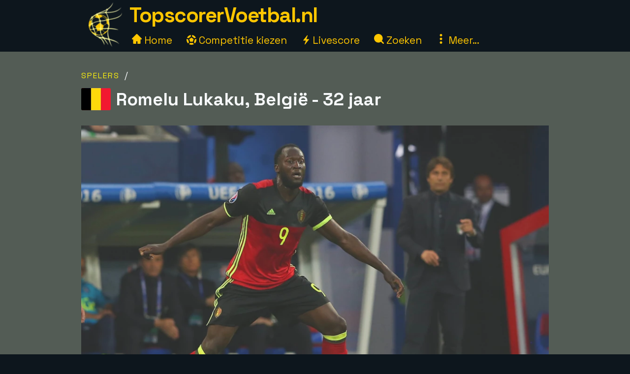

--- FILE ---
content_type: text/html;charset=utf-8
request_url: https://www.topscorervoetbal.nl/speler/romelu-lukaku
body_size: 21892
content:



<!DOCTYPE html>
<html xml:lang="nl" lang="nl" dir="ltr">
	<head>
		













<!-- Google tag (gtag.js) -->
<script async src="https://www.googletagmanager.com/gtag/js?id=G-SWNRGE3P04"></script>
<script>
  window.dataLayer = window.dataLayer || [];
  function gtag(){dataLayer.push(arguments);}
  gtag('js', new Date());
  gtag('config', 'G-SWNRGE3P04');
</script>

<title>Romelu Lukaku - topscorersranglijsten</title>
<meta charset="utf-8">
<META NAME="description" CONTENT="Topscorersranglijsten Romelu Lukaku, België zijn deel van, zowel historische als huidige ranglijsten.">
<META NAME="robots" CONTENT="index,follow">
<META name="robots" CONTENT="noodp,noydir">
<META NAME="Author" CONTENT="TopscorerVoetbal.nl">
<meta name="viewport" content="width=device-width, initial-scale=1, minimum-scale=1">
<meta name="theme-color" content="#0D161D">


<link rel="alternate" hreflang="de" href="https://www.xn--toptorschtzen-4ob.de/spieler/romelu-lukaku" /><link rel="alternate" hreflang="en" href="https://www.topscorersfootball.com/player/romelu-lukaku" /><link rel="alternate" hreflang="es" href="https://www.goleadores.es/jugador/romelu-lukaku" /><link rel="alternate" hreflang="fr" href="https://www.meilleursbuteurs.fr/joueur/romelu-lukaku" /><link rel="alternate" hreflang="it" href="https://www.topmarcatori.it/giocatore/romelu-lukaku" /><link rel="alternate" hreflang="nl" href="https://www.topscorervoetbal.nl/speler/romelu-lukaku" /><link rel="alternate" hreflang="sv" href="https://www.skytteligor.se/spelare/romelu-lukaku" />
<link rel="shortcut icon" href="//topscorervoetbal.b-cdn.net/static/images/icons/skytteligor_favicon.ico">
<link rel="preload" as="script" href="https://www.googletagmanager.com/gtag/js?id=G-SWNRGE3P04">
<link rel="dns-prefetch" href="https://www.googletagmanager.com/" >
<link rel="preconnect" href="https://fonts.gstatic.com">
<link rel="preconnect" href="https://fonts.googleapis.com">
<link rel="preconnect" href="https://pagead2.googlesyndication.com">
<link rel="preconnect" href="https://tpc.googlesyndication.com">
<link rel="preconnect" href="https://www.google-analytics.com">
<link rel="preconnect" href="https://topscorervoetbal.b-cdn.net">

<link rel="preload" as="style" href="https://fonts.googleapis.com/css2?family=Space+Grotesk:wght@300..700&display=swap">
<link rel="stylesheet" href="https://fonts.googleapis.com/css2?family=Space+Grotesk:wght@300..700&display=swap" media="print" onload="this.media='all'">

<style>#bodyMilk,body{background-color:var(--site-bg-g1)}a,a span,h1,h2,h3,h4{font-weight:700}body,form{margin:0;padding:0}#allTeamsLetters .team-count,#bodyMilk,#liveMatchesYesterday,#menuBtn,#mobMenu,#mobSwitchLeague,.not-desktop{display:none}.breadcrumbs a,.btn,a,a span{text-decoration:none}#allTeams .letter-links,#deskLeagueMenu li,#playersRoot>div,.live-match,.match-details-comp,.nationalities>div{page-break-inside:avoid}:root{--text-color-main:#F7F9FB;--text-color-inv:#000;--text-color-2:#ffc600;--text-color-uplift:#E5E098;--site-bg-g1:#0D161D;--site-bg-g2:#464844;--site-bg-g3:#535c55;--site-bg-g4:#F7F9FB;--site-bg-g5:#aa8f18;--link-color:#fff20e;--link-color-hover:#ffd627;--btn-color-bg:#ffd627;--btn-color-border:#ffd627;--btn-color:#000;--btn-color-hover-bg:#fff20e;--btn-color-hover:#493200;--tbl-row-head:#111;--tbl-row-head-color:#fff;--tbl-row:#4b4d52;--tbl-row-odd:#5f6a72;--tbl-row-border:#666;--tbl-text-color:#F7F9FB;--tbl-link:#fff20e;--tbl-link-hover:#E9C300;--footer-bg:#0D161D;--footer-color:#F7F9FB;--footer-link-color:#ffc600;--goal-bg:#00894c;--goal-color:#fff;--red-card-color:#e34d34;--palish:#fff9ea;--success:#65ad1c;--success-color:#000;--highlight:#4c8076;--highlight-border:#64baaa;--highlight-color:#ffc600;--highlight-2:#bf5748;--highlight-2-color:#F7F9FB;--highlight-negative-color:#ffc3ad}b,body,button,div,i,input,select,span,table,td,textarea{font-family:'Space Grotesk',sans-serif,Arial,Tahoma,verdana;font-size:18px;letter-spacing:-.1px;color:var(--text-color-main);line-height:1.43}a,a b,a span,a span.not-mobile,a strong{color:var(--link-color)}#bodyMilk{position:fixed;top:0;left:0;width:100vw;height:100vh;opacity:.7;z-index:1000;overflow:hidden}h1,h2,h3,h4{font-family:'Space Grotesk',sans-serif,Arial}h1{font-size:36px;margin:15px 0 8px;line-height:125%}h2{font-size:30px;margin:15px 0 6px}h3{font-size:26px;margin:10px 0 1px}.btn-xl,h4{font-size:22px}h4{margin:5px 0 1px;padding-top:6px}a:active,a:focus,a:hover{color:var(--link-color-hover);outline:0}a.palish{color:var(--palish)!important}.table th,.table th span{color:var(--tbl-row-head-color)}a.dashed{border-bottom:1px dashed;font-weight:400}#playerTrivia b,.trivia-block .cnt b,p b,p strong{color:var(--text-color-uplift)}.clearer{clear:both}.text-center{text-align:center!important}.breadcrumbs,.league-info .winner.add{margin-top:15px}.breadcrumbs a{letter-spacing:2px;text-transform:uppercase;font-size:16px;font-weight:400}#liveMatches h2 a.dashed,#playerTbl .team-team,.fatty,.front-scorer-table td.first,.info-lbl,.live-top-scorers-pop .player,.match-details-pop .match-event .important-event,.match-details-pop .match-event .scorer,.wiki-lbl{font-weight:700}#goldenBootWinnersAllTbl tr,button{cursor:pointer}.btn{display:inline-block;padding:5px 18px;margin-bottom:0;font-weight:700;line-height:1.42857143;text-align:center;white-space:nowrap;vertical-align:middle;border:1px solid transparent;border-radius:4px;-ms-touch-action:manipulation;touch-action:manipulation;cursor:pointer;-webkit-user-select:none;-moz-user-select:none;-ms-user-select:none;user-select:none;background-image:none}.table th,th{text-align:left}.btn-xl{padding:8px 20px}.btn-lg{padding:6px 20px;font-size:20px}.btn-sm{padding:6px 12px;font-size:16px}.btn-xs{padding:4px 8px;font-size:16px}.btn-primary{background-color:var(--btn-color-bg)!important;border-color:var(--btn-color-border);color:var(--btn-color)}.btn-primary:active,.btn-primary:focus,.btn-primary:hover{background-color:var(--btn-color-hover-bg)!important;color:var(--btn-color-hover)}.btn-secondary,.btn-secondary:focus{background-color:var(--btn-color);border-color:var(--btn-color-bg);color:var(--btn-color-bg)}#fixedAdWrapper,#switchSite,.btn-select-options,header{background-color:var(--site-bg-g1)}.btn-secondary:active,.btn-secondary:hover{color:var(--btn-color-hover-bg);border-color:var(--btn-color-hover-bg)}.btn .arrow-down{border:solid var(--btn-color-bg);border-width:0 3px 3px 0;display:inline-block;padding:4px;margin-left:6px;margin-bottom:2px;transform:rotate(45deg);-webkit-transform:rotate(45deg)}.list-row,.table td,.table th{border-top:1px solid var(--tbl-row-border)}.btn-select-wrap{width:fit-content;margin:0 auto;position:relative}.btn-select-options{display:none;position:absolute;text-align:left;z-index:5;padding:15px 5px;margin-top:2px;width:auto;max-height:350px;overflow-x:hidden;overflow-y:auto;-webkit-box-shadow:0 0 30px var(--site-bg-g4);-moz-box-shadow:0 0 30px var(--site-bg-g4);box-shadow:0 0 30px var(--site-bg-g4)}.btn-row,.gen-disclaimer,.gen-last-update,.highlight-block,.img-credits-tag,.menu-top-leagues,.submenu-item,.submenu-items,.tab-item{text-align:center}.btn-select-options .option{padding:5px 10px 5px 20px}.btn-row{width:100%;padding:10px 0 20px}.btn-row .btn{margin-left:5px;margin-right:5px;margin-top:10px}.table-responsive{overflow-x:auto;max-width:100vw}.table{width:100%;max-width:100%;margin-bottom:20px;border-spacing:0;border-collapse:collapse}.table td,.table th{padding:12px 6px}.table th{background-color:var(--tbl-row-head)!important;font-weight:700}.list-row,.table td{background-color:var(--tbl-row)}.list-row,.table td,.table td span{color:var(--tbl-text-color)}#siteHeadText a,.menu-item a{color:var(--text-color-2);text-decoration:none}.front-top-league .player-row.odd,.list-row.row2nd,.live-match.ns,.match-details-pop .match-events .match-event:nth-child(odd),.player-season-goals-pop .match-with-goal:nth-child(odd),.table-striped .row2nd>td{background-color:var(--tbl-row-odd)}.table.table-spacious td,.table.tbl-spacious th{padding:20px 6px}.table td:first-of-type,.table th:first-of-type{padding-left:20px!important}td.take-space-col{min-width:160px}td.take-medium-space-col{min-width:200px}td.take-large-space-col{min-width:300px}#playerTbl .td-league,td.no-wrap,td.no-wrap-always{white-space:nowrap}td.no-wrap-ellipses{white-space:nowrap;overflow:hidden;text-overflow:ellipsis}.list-row{padding:20px 15px;margin:0}.form-control{display:block;width:100%;height:40px;padding:6px 12px;font-size:18px;color:var(--site-bg-g1);background-color:var(--palish)!important;border:1px solid var(--text-color-2);border-radius:4px;-webkit-box-shadow:0 0 0 .1rem var(--palish);box-shadow:0 0 0 .1rem var(--palish)}.form-control:focus{outline:0;-webkit-box-shadow:0 0 0 .1rem var(--text-color-2);box-shadow:0 0 0 .1rem var(--text-color-2)}input.form-control{padding:0 12px}textarea.form-control{height:auto}input[type=checkbox]{zoom:180%;vertical-align:middle;margin-top:2px}input[type=checkbox]:checked{accent-color:var(--highlight-color)}.tab-menu{display:flex;flex-wrap:wrap;padding-left:0;margin:20px 0 10px;list-style:none;height:46px;width:950px}.tab-item{width:25%;margin:0;border-bottom:1px solid var(--site-bg-g4);cursor:pointer;text-decoration:none;font-weight:700;color:var(--site-bg-g4)}.tab-item,.tab-item *{font-size:23px}.tab-menu.two-items .tab-item{width:50%}.tab-menu.three-items .tab-item{width:33.33%}.tab-item.active{border-bottom:8px solid var(--link-color);color:var(--link-color);margin-bottom:-3px}.label{display:inline;padding:6px 12px;font-weight:700;color:var(--text-color-inv);border-radius:4px}.label-success{background-color:var(--success);color:var(--tbl-text-color)}.highlight-block{width:90%;margin:20px auto;padding:20px 5%;font-style:italic;background-color:var(--highlight);border:1px solid var(--highlight-border)}.highlight-block.error{background-color:var(--highlight-2);color:var(--highlight-2-color);border-color:var(--highlight-negative-color)}.goals{background-color:var(--goal-bg);color:var(--goal-color)!important;font-weight:700;font-size:20px!important;padding:8px;width:30px;max-width:30px;margin:0 auto;border-radius:4px}.goals.minor{padding:6px 4px}#switchSite,.content-block.ad{padding:10px 30px}.gen-last-update{font-size:20px;font-style:italic;margin-top:10px;width:100%}.gen-disclaimer{font-style:italic;margin-top:30px}.minor-remark{font-size:15px!important;font-style:italic}.img-credits-wrapper{position:relative}.img-credits-wrapper .img-credits{position:absolute;right:12px;bottom:6px;font-size:36px;color:#fff;cursor:pointer;text-shadow:0 0 .4em #555,0 0 .4em #555,0 0 .4em #555,0 0 .4em #555;z-index:10}.img-credits-tag{padding:5px 10px;font-size:16px;background-color:#333;position:absolute;right:10px;bottom:18px;width:max-content;text-shadow:none;z-index:20}.ac-teaser-head,.ac-teaser-pub{text-shadow:0 0 .8em #000,0 0 .8em #000,0 0 .8em #000,0 0 .8em #000}#playerGraphSelect,.popup-container{position:fixed;top:50%;transform:translate(-50%,-50%);padding:4px;z-index:1200;display:none}.popup-container{width:500px;left:50%;background-color:var(--site-bg-g5);border-radius:2px;box-shadow:0 0 50px 50px var(--site-bg-g1)}#deskLeagueMenu .close,#playerGraphSelect .close,#searchContainer .close,#subMenu .close,.popup-container .close{position:absolute;right:-15px;top:-15px;width:34px;font-family:verdana;text-align:center;cursor:pointer;background-color:var(--btn-color-bg);color:var(--btn-color);border:2px solid var(--btn-color);border-radius:4px;font-size:22px;font-weight:700;z-index:1201}.popup-container.toohigh{height:94vh;overflow-x:hidden;overflow-y:auto}.popup-container.toohigh .close{top:2px;right:2px}header{position:fixed;left:0;top:0;width:100%;height:102px;z-index:999}#siteHead{width:950px;margin:0 auto}#siteHeadLogo,#siteHeadTextMenu{float:left}#siteHeadLogo img{height:90px;margin:5px 15px 0}#siteHeadText{margin:1px 0 0;height:50px}#siteHeadText a{font-size:42px;font-weight:700;letter-spacing:-1.5px}#desktopMenu{margin:22px 0 0;clear:both}.menu-items{margin:-6px 0 0 5px}.menu-item{display:inline-block;margin-right:24px}.menu-items.mbf .menu-item{margin-right:18px}.menu-item a{font-weight:400;font-size:21px}.menu-item .icon{width:20px;height:20px;display:inline-block}.menu-item .icon.eba{margin-bottom:-2px}.menu-item .icon.era{margin-right:-2px}#deskLeagueMenu,#searchContainer,#subMenu{display:none;width:fit-content;background-color:var(--site-bg-g3);z-index:1100;position:absolute;top:80px;left:50%;transform:translate(-50%,0);border-radius:2px;box-shadow:0 0 50px 50px var(--site-bg-g1)}#deskLeagueMenu .btn-row{padding-bottom:40px}#deskLeagueMenu ul{list-style:none;margin-top:5px;padding:0 40px;overflow:hidden;-webkit-column-count:2;-moz-column-count:2;column-count:2}#deskLeagueMenu li{margin-bottom:10px;padding-top:5px;display:flow-root}#deskLeagueMenu li a{font-size:20px}#deskLeagueMenu li .multi{color:var(--palish);font-weight:700;display:inline;font-size:20px}.menu-top-leagues{width:882px;margin:0 auto;padding:10px 5px}.menu-top-league{float:left;width:200px;margin:10px;cursor:pointer}.menu-top-league-logo{background-color:var(--site-bg-g4)!important;padding:10px 10px 6px;border-radius:4px}.menu-top-league-logo img{max-height:70px;max-width:180px}.menu-all-leagues{width:950px;margin:15px auto 0;font-weight:700}#subMenu{height:fit-content}.submenu-items{width:918px;margin:0 auto;padding:30px}.submenu-item{width:389px;height:100px;margin:10px;padding:15px 30px 10px 20px;float:left;background-color:var(--site-bg-g2)!important;border-radius:4px}.history-pager .arrow,.match-details-pop .teams-result .match-score,.submenu-item a{font-size:24px}.live-match .col-teams .home-team,.submenu-desc{margin:5px 0}.multi-league{padding-left:54px;margin:5px 0}.search,.search-input{margin:0 auto;text-align:center}#searchContainer{width:890px;height:775px}.search{padding:45px 30px 20px}.search-input{width:500px;font-size:22px;display:table-cell;line-height:40px;padding:2px 10px;border:1px solid #ced4da;border-radius:4px}.search-close-btn{display:table-cell;margin-left:20px;padding:8px 20px;margin-top:-5px}#gadRespBottom ins,#gadRespTop ins,#searchRes,.middle-top-ad{margin:0 auto}#searchRes{width:810px;padding:0 40px}#searchRes .search-col{width:49%;float:left;padding-left:1%}#searchRes .search-col .search-head{font-size:22px;font-weight:700;margin-bottom:10px}#searchRes .search-col i{font-size:18px}#searchRes .search-col .search-res{max-height:400px}#searchRes .search-col .search-res>div{margin:2px 0 12px}#searchRes .search-col .search-country{font-size:16px;font-style:italic}main{width:100%;margin-top:80px}.content-row:nth-child(2n),.live-match .match-time.ns{background-color:var(--site-bg-g2)}#allTeamsLetters,.content-row:nth-child(odd){background-color:var(--site-bg-g3)}.content-block{background-color:transparent;width:950px;margin:0 auto;padding:20px 30px}.front-top-league-top,.league-logo{background-color:var(--site-bg-g4)}.content-block.slim-jim{padding:0 30px}.content-block p a,.text-block a{font-weight:400;text-decoration:underline 0.2px}.content-block p a.btn,.text-block a.btn{font-weight:700;text-decoration:none}.content-row-tab-item .content-block{padding:20px 0 30px}.middle-top-ad{text-align:center}.middle-top-ad.league,.trivia-block.top-trivia{margin-top:25px}.middle-bottom-ad{margin:0 auto 20px;text-align:center}#gadRespBottom,#gadRespTop{height:280px}#bspaceRespTop{width:100%;height:auto}#bspaceRespTop img{width:100%;height:auto;cursor:pointer;display:block}#fixedAdWrapper{position:fixed;bottom:10px;left:0;width:fit-content;height:auto;z-index:999;max-height:80%!important}#fixedAdClose{position:relative;display:none;cursor:pointer}#fixedAdClose .close{position:absolute;right:-22px;top:-19px;width:40px;font-family:verdana;text-align:center;background-color:var(--btn-color-bg);color:var(--btn-color);border:2px solid var(--btn-color);border-radius:4px;font-size:24px;font-weight:700;z-index:100}.front-top-league{width:475px;height:auto;overflow:hidden;margin:10px 0;padding:0;position:relative;float:left}.front-top-league.first{margin-right:0}.front-top-league-top{text-align:center;cursor:pointer}.front-top-league-logo{width:216px;padding:2px 0 1px}.front-top-league-logo img{max-height:60px;padding-top:5px}.front-top-league-logo-flag{position:absolute;top:17px;right:8px}.front-top-league-logo-flag .flagsprite{box-shadow:0 0 5px #606060;-webkit-box-shadow:0 0 5px #606060;-moz-box-shadow:0 0 5px #606060}.front-top-league .player-row{width:auto;padding:15px 10px;border-top:1px solid var(--tbl-row-border);background-color:var(--tbl-row);cursor:pointer}.front-top-league .player-data{overflow:hidden!important;text-overflow:ellipsis;white-space:nowrap;padding-left:15px}.front-top-league .player-row .goals{float:right;text-align:center;margin-top:-6px;margin-right:15px}#hattricksThisYear,#teamWinnersTable,.front-scorer-table{margin-top:20px}#frontHattricks td span.flag,#hattricksThisYear td span.flag,#seasonTopScorersTbl .country-flag,.front-scorer-table td span.flag{margin-right:6px}.front-scorer-table .leaders-space{margin-top:5px}.front-more-top-scorers{font-style:italic}.front-hattricks-btn-row,.team-hattrick-seasons,.team-hist-seasons,.team-ongoing-info{text-align:center}#frontArticles .article-block{width:50%;height:284px;margin:0;padding:0;float:left;cursor:pointer}#frontArticles .article-img,.ac-teaser-img{background-size:cover;font-weight:700;height:300px;position:relative}#frontArticles .article-head{text-align:center;font-size:30px;padding:60px 25px 0;text-shadow:0 0 1.2em #000,0 0 1.2em #000,0 0 1.2em #000,0 0 1.2em #000}#frontArticles .article-head a{color:#fff}#frontArticles .articles-btn{margin:35px 0 0;text-align:center}#frontSisterSites ul{margin-left:10px;margin-top:6px;padding-bottom:0;padding-left:0}#frontSisterSites ul.two-col{column-count:2;padding-top:15px}#frontSisterSites li{list-style:none;margin-bottom:20px}#leagueAssists,#leagueHattricks,#leagueMatches,#leagueStandings,#leagueTopScorers{margin-top:40px}.league-sub-menu{width:950px;text-align:center}.league-sub-menu .menu-option{display:inline-block;margin:10px}.league-logo{float:right;margin:12px 0 10px 30px;padding:10px 10px 6px;border-radius:4px}.league-logo img{max-height:110px;max-width:175px}.player-image,.player-image img{max-width:100%}#leagueStandings .position-legend{margin:20px 10px 10px}#leagueStandings .position-legend .legend-entry{width:100%;margin:5px 0;display:flex}#leagueStandings .position-legend .legend-color{width:30px;height:30px}#leagueStandings .position-legend .legend-desc{margin:5px 10px;vertical-align:sub;font-size:16px}#leagueStandings .point-deduction{color:var(--highlight-negative-color);padding-top:6px}#leagueStandings .point-deduction sup{font-weight:700;color:inherit}.point-deductions-explained{margin:20px 10px 0;color:var(--highlight-negative-color);font-style:italic}.point-deductions-explained .point-deduction-asterix{margin-right:10px;font-size:24px;font-weight:700;font-style:normal;color:inherit}.match-round{width:100%;text-align:center;font-weight:700;font-size:26px;margin-top:30px;padding:10px 0;background-color:var(--tbl-row-head)}.live-league,.match-round-matches{column-count:2;column-gap:0;widows:1;orphans:1}.match-details-comp{display:inline-block;width:471px;min-height:55px;margin:2px;padding:8px 0 0;background-color:var(--tbl-row-odd);cursor:pointer}.live-match,.live-top-scorers-pop,.match-details-comp.not-played,.match-details-pop .match-events .match-event:nth-child(2n),.player-season-goals-pop .match-with-goal:nth-child(2n){background-color:var(--tbl-row)}.match-details-comp.no-scorers{cursor:default}.match-details-comp .match-result{font-weight:700;font-size:18px;text-align:center;padding:0 5px 2px}.match-details-comp .match-result .match-score{font-size:22px;margin-left:5px;white-space:nowrap;color:var(--link-color)}.match-details-comp.no-scorers .match-score{color:var(--text-color-main)!important}.match-details-comp .match-result .group-name{display:inline;margin-right:12px;color:var(--text-color-2);font-style:italic;font-weight:400}.match-details-comp .match-result .date{display:inline;font-style:italic;font-weight:400;font-size:15px;color:var(--palish);margin-bottom:8px}.match-details-comp .match-comment{margin-top:-2px;padding:4px 0;font-style:italic;font-weight:700;font-size:16px;text-align:center;background-color:var(--highlight-2);color:var(--highlight-2-color)}.match-details-comp .match-comment.in-progress{font-style:normal;font-weight:700}.match-details-comp .match-result .penalty-winners,.match-details-pop .penalty-winners{border-bottom:2px solid var(--success)}.match-details-pop{padding:15px 0 0}.match-details-pop .teams-result{font-weight:700;font-size:19px;text-align:center;padding:0 5px;cursor:pointer}.match-details-pop .match-in-progress,.match-details-pop .penalties{padding:10px 0;font-weight:700;text-align:center}.match-details-pop .teams-result .date{font-style:italic;font-weight:400;font-size:15px;color:var(--palish);margin-bottom:10px}.match-details-pop .match-events *{font-size:16px!important}.match-details-pop .match-in-progress{font-size:18px!important;background-color:var(--highlight-2);color:var(--highlight-2-color)}.match-details-pop .match-events .match-event{padding:10px 5px 10px 40px;border-top:1px solid var(--tbl-row-border)}.match-details-pop .match-events .match-event.away{padding-right:40px;padding-left:5px;text-align:right}.match-details-pop .match-event .scorer i{font-weight:400;color:var(--palish)}.match-details-pop .match-event .assist,.match-details-pop .match-event .assist a{font-weight:400;font-style:italic;font-size:14px!important}.match-details-pop .match-event .assist{padding-left:8px}.live-match .match-last-event .mls-red-card,.match-details-pop .match-event .red-card{background-color:var(--red-card-color);width:18px;height:22px;border-radius:4px;margin-right:5px;display:inline-block;vertical-align:text-bottom}.match-details-pop .penalty-miss,.match-details-pop .penalty-score{font-weight:700;margin-right:4px;padding:4px 8px;border-radius:15px;color:var(--highlight-2-color)}.live-match .match-time.ht,.live-match .match-time.ip,.match-details-pop .penalty-score{background-color:var(--success)}.live-match .match-last-event .mls-time,.live-match .match-time.ft,.live-match .match-time.ftr{background-color:var(--highlight-color);color:var(--text-color-inv)}.match-details-pop .penalty-miss{background-color:var(--highlight-2)}.trivia-block .head{padding:15px 0 0 25px}.trivia-block .head h2{margin:0}.trivia-block .cnt{padding:5px 25px 20px}.trivia-block .trivia-list{column-count:2;padding-top:10px}#playersRoot,.all-teams-container{-webkit-column-count:3;-moz-column-count:3}.trivia-block .trivia-list-row{padding-top:6px}.trivia-block .trivia-list-row .match{font-weight:400!important}.trivia-block .trivia-list-row .match span{text-decoration:underline;color:inherit;font-weight:400!important}#playersRoot{margin:50px 0;column-count:3}#playersRoot>div{margin:0 2px 20px 0;display:flex}.player-image{margin:30px 0 20px;position:relative}.player-image .src-tag{position:absolute;right:0;bottom:7px;background-color:#000;color:#fff;padding:5px 10px;font-size:15px}.player-image .src-tag a{color:#fff;text-decoration:underline}.player-profile-image{float:right;margin:10px 0 10px 30px}.player-profile-image img{filter:grayscale(.75) brightness(1.2);border-radius:4px}#playerTbl .league-name{display:inline}#playerTbl .td-winners,.team-table .td-winners{max-width:170px}.players-same-name{margin:20px 0}.players-same-name .psn{margin:25px 0}.players-same-name .psn .psn-name{margin-bottom:4px;font-size:20px}#playerTrivia td h4,#teamTrivia td h4{font-size:19px;margin:-4px 0 0;padding:0}.player-season-goals-pop .header{font-weight:700;font-size:22px;text-align:center;padding:20px 25px 10px;cursor:pointer}.player-season-goals-pop .match-result{padding:8px 12px}.player-season-goals-pop .match-result .match-score{font-weight:700;padding-left:4px;white-space:nowrap}.player-season-goals-pop .goal-minutes,.player-season-goals-pop .match-date{font-style:italic;font-weight:400;font-size:15px;color:var(--palish);padding-right:5px}.player-season-goals-pop .match-goals{float:right;font-weight:700;padding:5px 10px 0 5px;text-align:right;white-space:nowrap}.player-season-goals-pop .match-goals .football{filter:sepia(100%) hue-rotate(15deg);zoom:125%}.player-graph-select{text-align:center;padding:20px 0 10px;margin:0 auto;position:relative;width:fit-content}#playerGraphSelect{width:fit-content;max-width:600px;left:50%;background-color:var(--site-bg-g5);border-radius:2px;-webkit-box-shadow:0 0 50px 50px var(--site-bg-g1);-moz-box-shadow:0 0 50px 50px var(--site-bg-g1);box-shadow:0 0 50px 50px var(--site-bg-g1)}#playerGraphSelect .header{font-size:20px;font-weight:700;text-align:center;padding:15px 10px 5px}#playerGraphSelect .info{font-style:italic;font-weight:400;font-size:15px;color:var(--palish);padding-bottom:10px}.graph-top-player-container{max-width:500px;height:450px;overflow-x:hidden;overflow-y:auto;text-align:left}.graph-top-player-container .list-row{padding:10px 50px 10px 30px;white-space:nowrap}#teamContainer h1{max-width:705px}.team-logo{float:right;margin:-70px 0 10px 20px;padding:10px 0 10px 10px}.team-logo img{width:150px;height:150px}.team-table .season-header h2{font-size:24px;margin-top:5px}.team-table .team-team{margin-left:30px}.team-hattrick-seasons select,.team-hist-seasons select{width:auto;margin:20px auto}.team-nist{margin-top:50px}.team-nist-players{margin-top:30px}.team-nist-players .team-nist-p{float:left;width:33%;margin-bottom:8px}#allTeams{min-height:400px}#allTeams .letter-links{margin-top:20px;width:100%;overflow:hidden;-webkit-column-count:4;-moz-column-count:4;column-count:4}#allTeams .letter-link{margin:0 0 10px 5px;cursor:pointer}#allTeams .letter-link a{font-weight:700;text-align:center;font-size:28px;margin:0 10px}#allTeams .letter-link .team-count{font-size:18px;font-weight:400}.all-teams-change-letter-container{float:right;position:relative;margin:10px 0 0 10px}#allTeamsLetters{display:none;position:absolute;right:0;top:42px;width:600px;z-index:5;padding:12px 15px 12px 22px;text-align:center;-webkit-box-shadow:0 0 30px var(--palish);-moz-box-shadow:0 0 30px var(--palish);box-shadow:0 0 30px var(--palish);border-radius:4px}#allTeamsLetters .letter-link{margin:4px;float:left;width:31px;font-size:28px}.all-teams-container{margin-top:30px;padding-top:5px;overflow:hidden;column-count:3}.all-teams-container>div{margin:0 2px 20px 0;clear:both;page-break-inside:avoid;display:flex}.all-seasons{margin-bottom:20px}.all-seasons .league-season{margin:25px;font-size:25px;float:left}#seasonTopScorersTbl .plrs{margin-top:18px}.season-pager .p-right{float:right;margin:0 15px 10px 0}.season-pager .p-left{float:left;margin:0 0 10px 15px}.season-pager .arrow{font-size:24px;color:var(--btn-color-bg)}.nationalities{-webkit-column-count:3;-moz-column-count:3;column-count:3;padding-top:20px}.nationalities>div{margin-bottom:30px}#nationalityWinners .country-flag{margin-right:2px}.nationality-btn{margin:0 0 15px}.gb-multi{min-height:32px}#liveDayTabMenu,.live-league-container{margin-bottom:40px}#liveMatches h2{font-size:25px}#liveMatches h2 .flagsprite{margin-top:5px;margin-left:15px}.live-match{display:inline-block;width:471px;margin:2px;padding:8px 0;cursor:pointer}.live-match.ft,.live-match.ftr{background-color:var(--tbl-row-border)}.live-match.no-goals{cursor:inherit}.live-match .col-time{display:inline-block;width:80px;text-align:center;vertical-align:top;margin:15px 0 0 15px}.live-match .col-teams{display:inline-block;width:310px;vertical-align:top;font-weight:700}.live-match .col-result{display:inline-block;width:50px;vertical-align:top}.live-match .col-result>div{font-size:22px;font-weight:700;color:var(--link-color)}.live-match .match-time{display:inline-block;padding:4px 8px;font-size:16px;border-radius:4px}.live-match .match-last-event{display:none;padding:5px 0;font-style:italic;font-size:16px;text-align:center}.article-img-credits a,.live-match .match-last-event i{font-size:16px}.live-match .match-last-event.init-show{display:block}.live-match .match-last-event .mls-goal{font-weight:700;margin-right:5px;font-size:16px}.live-match .match-last-event .mls-time{border-radius:4px;padding:2px 5px;font-size:14px;font-style:normal;margin-left:7px}#liveTopScorersContainer .btn-row{position:absolute;bottom:0;left:0;padding:0 0 10px;text-align:center;background-color:var(--site-bg-g5)}.live-top-scorers-pop{padding-bottom:35px}.live-top-scorers-pop table{padding:5px}.live-top-scorers-pop .tsp-goals{background-color:var(--goal-bg);color:var(--goal-color)!important;text-align:center;font-weight:700;width:24px;padding:5px;margin:0 auto;border-radius:4px}.live-top-scorers-pop .updated{background-color:var(--highlight-color);color:var(--text-color-inv)!important;width:fit-content;font-size:14px;font-style:italic;text-align:center;padding:5px 20px;border-radius:4px;position:absolute;top:-40px;left:50%;transform:translate(-50%,0)}.info-data,.wiki-data{margin:6px 2px 8px 0;float:left;width:49%}.item-article{margin:10px 0}.item-article .ia-create{font-style:italic;color:var(--site-bg-g4);display:inline}#historyPagerWrapper{text-align:center;margin:20px 0 15px}.history-select-wrapper{width:130px;display:inline-block}.history-select-wrapper select{width:140px;display:inline-block}.history-pager{margin:0 30px;min-width:105px;display:inline-block}footer{width:100%;background-color:var(--footer-bg)}.footer{width:950px;margin:0 auto;padding:35px 20px 50px;font-style:italic}.footer a,.footer-row a{text-decoration:underline;font-weight:400;color:var(--footer-link-color)}.footer-row{padding:8px 10px;font-size:16px;color:var(--footer-color);width:100%}.ac-pub,.article-published-date{color:#f8e8e1;font-style:italic}.footer-row.links{text-align:center;margin-bottom:20px}.footer-row.links span{margin:0 20px}.footer-row.links a{font-style:normal}#switchSiteContainer{float:right;position:relative;margin:-5px 0 0 20px}#switchSiteContainer .goto-site .flagsprite{margin-top:-11px}#switchSite{display:none;position:absolute;width:max-content;z-index:3;margin-top:10px;right:0;bottom:40px;-webkit-box-shadow:0 0 60px var(--site-bg-g4);-moz-box-shadow:0 0 60px var(--site-bg-g4);box-shadow:0 0 60px var(--site-bg-g4);border-radius:4px}.mob-switch-site-btn{border:none;background-color:transparent}#matchingSites>div{margin:15px 0 25px}#matchingSites>div,#switchSite a{text-decoration:none;font-weight:700;font-style:normal}#switchSite>div span.goto-site{color:var(--link-color);cursor:pointer}#switchSite>div span.goto-site:hover{color:var(--btn-color-bg);outline:0}#feedback{width:600px;min-height:450px;margin:0 auto}.feedback-form{margin:20px 0 100px}.feedback-label{width:25%;margin:8px 15px 0 0;padding-top:4px;text-align:right;float:left}.feedback-input{width:70%;margin-top:8px;float:left}.article ul{list-style:square}.article ol li,.article ul li{margin:15px 0}.article a{text-decoration:underline 2px;font-weight:400}.ac-teaser{width:50%;height:auto;margin:0;padding:0 0 20px;float:left;cursor:pointer}.ac-teaser-head{text-align:center;font-size:28px;padding:70px 25px 0}.ac-teaser-head a{font-weight:700;color:#fff;text-decoration:none}.ac-teaser-txt{width:90%;text-align:center;margin-top:10px;font-style:italic}.ac-teaser-pub{position:absolute;right:10px;bottom:10px;font-style:italic;font-weight:700}.ac-row{width:100%;border-top:1px solid #403d34;padding:10px 0}.ac-head,.ac-txt{width:49%;float:left}.ac-head{margin-right:10px}.ac-pub{font-size:16px}.article-published-date{margin:20px 5px 5px 0;text-align:right}.article-img-wide{margin:20px auto;width:100%}.article-img-wide img{width:100%}.article-img-embed{margin:5px 0 15px 15px;float:right;width:525px}.article-img-right{margin:5px 0 15px 15px;float:right;width:450px}.article-img-right img{width:450px}.article-img-credits{font-size:16px;text-align:center}.article-writer-bio{padding:10px 15px}.article-writer-bio i{font-size:16px;color:#ddd}.quote-block{border-left:4px solid var(--link-color);padding-left:12px;margin-left:6px;font-style:italic;display:inline-block}.quote-block.as-header{font-size:20px;font-weight:700;margin-bottom:15px;padding:5px 10px}.quote-block.as-header b{color:var(--text-color-uplift);font-size:20px}.fact-highlight{display:inline-block;margin-top:10px;padding:6px 12px;font-weight:700;background-color:var(--highlight-color);color:var(--text-color-inv);border-radius:4px}.fact-highlight .gentle{background-color:var(--success);color:var(--success-color)}.svgflag{width:45px;height:34px;margin:-4px 10px 2px 0;float:left}.svgflag.double-row.active{margin-top:5px!important}.svgflag.big{width:60px;height:45px;margin:-4px 12px 2px 0}.svgflag.tiny{width:30px;height:22.5px;margin:1px 8px 2px 0}.flagsprite.big,.flagsprite.double-row,.svgflag.big,.svgflag.double-row{visibility:hidden}.flagsprite{float:left;width:90px;height:68px;zoom:50%;margin:-8px 22px 2px 0;vertical-align:text-top;line-height:68px;border-radius:4px;background:url(/static/images/flags/flag-sprite-2024.webp) no-repeat}.flagsprite.big{zoom:0.66667;margin:-2px 16px 2px 0}.flagsprite.tiny{zoom:0.3333333;margin:2px 22px 2px 0}.flagsprite.normal-double-row{margin-top:10px}.flagsprite.big.show-always,.flagsprite.double-row.show-always{visibility:visible}.flagsprite.double-row.active{margin-bottom:22px!important;margin-top:8px!important}.flagsprite.world-flag{background-position:0 0}.flagsprite.eu{background-position:0 -68px}.flagsprite.gb-eng{background-position:0 -136px}.flagsprite.es{background-position:0 -204px}.flagsprite.se{background-position:0 -272px}.flagsprite.de{background-position:0 -340px}.flagsprite.it{background-position:0 -408px}.flagsprite.fr{background-position:0 -476px}.flagsprite.nl{background-position:0 -544px}.flagsprite.pt{background-position:0 -612px}.flagsprite.gb{background-position:0 -680px}.flagsprite.be{background-position:0 -748px}.flagsprite.dk{background-position:0 -816px}.flagsprite.gr{background-position:0 -884px}.flagsprite.jp{background-position:0 -952px}.flagsprite.cn{background-position:0 -1020px}.flagsprite.mx{background-position:0 -1088px}.flagsprite.no{background-position:0 -1156px}.flagsprite.ru{background-position:0 -1224px}.flagsprite.sa{background-position:0 -1292px}.flagsprite.ch{background-position:0 -1360px}.flagsprite.gb-sct{background-position:0 -1428px}.flagsprite.tr{background-position:0 -1496px}.flagsprite.us{background-position:0 -1564px}.flagsprite.ua{background-position:0 -1632px}.flagsprite.at{background-position:0 -1700px}.flagsprite.ar{background-position:0 -1768px}.flagsprite.br{background-position:0 -1836px}.flagsprite.uy{background-position:0 -1904px}.flagsprite.ca{background-position:0 -1972px}.flagsprite.rs{background-position:0 -2040px}.flagsprite.hr{background-position:0 -2108px}.flagsprite.ci{background-position:0 -2176px}.flagsprite.ng{background-position:0 -2244px}.flagsprite.gh{background-position:0 -2312px}.flagsprite.ba{background-position:0 -2380px}.flagsprite.ge{background-position:0 -2448px}.flagsprite.co{background-position:0 -2516px}.flagsprite.eg{background-position:0 -2584px}.flagsprite.il{background-position:0 -2652px}.flagsprite.py{background-position:0 -2720px}.flagsprite.pe{background-position:0 -2788px}.flagsprite.ga{background-position:0 -2856px}.flagsprite.pl{background-position:0 -2924px}.flagsprite.cm{background-position:0 -2992px}.flagsprite.fi{background-position:0 -3060px}.flagsprite.cz{background-position:0 -3128px}.flagsprite.si{background-position:0 -3196px}.flagsprite.sk{background-position:0 -3264px}.flagsprite.hu{background-position:0 -3332px}.flagsprite.ro{background-position:0 -3400px}.flagsprite.bg{background-position:0 -3468px}.flagsprite.ie{background-position:0 -3536px}.flagsprite.is{background-position:0 -3604px}.flagsprite.dz{background-position:0 -3672px}.flagsprite.ma{background-position:0 -3740px}.flagsprite.kr{background-position:0 -3808px}.flagsprite.sn{background-position:0 -3876px}.flagsprite.cl{background-position:0 -3944px}.flagsprite.za{background-position:0 -4012px}.flagsprite.au{background-position:0 -4080px}.flagsprite.nz{background-position:0 -4148px}.flagsprite.al{background-position:0 -4216px}.flagsprite.gn{background-position:0 -4284px}.flagsprite.gm{background-position:0 -4352px}.flagsprite.cd{background-position:0 -4420px}.flagsprite.ve{background-position:0 -4488px}.flagsprite.pa{background-position:0 -4556px}.flagsprite.cv{background-position:0 -4624px}.flagsprite.ao{background-position:0 -4692px}.flagsprite.ml{background-position:0 -4760px}.flagsprite.ir{background-position:0 -4828px}.flagsprite.td{background-position:0 -4896px}.flagsprite.ec{background-position:0 -4964px}.flagsprite.mk{background-position:0 -5032px}.flagsprite.big.extra-top-margin{margin-top:6px}@media (max-width:950px){.front-top-leagues,.list,.live-league-container,.table,.table-responsive{width:100vw;margin-left:-10px}#frontArticles,.front-top-league.first{margin-right:0}#leagueAssists,#leagueHattricks,#leagueMatches,#leagueStandings,#leagueTopScorers,#playersRoot{margin-top:20px}.match-details-comp .match-result .match-score,.match-details-pop .teams-result,b,body,div,i,input,select,span,table,td,textarea{font-size:18px}select{max-width:92vw}h1{font-size:24px}.trivia-block .head h2,h2{font-size:22px}.match-details-pop .teams-result .match-score,.tab-item,.tab-item *,h3{font-size:20px}#desktopMenu,.not-mobile{display:none}#menuBtn,.item-article .ia-create,.not-desktop{display:block}@media (max-width:349px){.hide-tiny-w{display:none}}@media (min-width:667px){.not-mobile.allow-wide{display:table-cell}}.btn{white-space:nowrap;overflow:hidden;text-overflow:ellipsis;max-width:80vw}.table{max-width:100vw}.table-responsive .table{max-width:inherit;margin-left:0}.table td:first-of-type,.table th:first-of-type{padding-left:10px!important}td.no-wrap{white-space:normal}#leagueStandings .position-legend .legend-desc,#mobMenu li,#mobSwitchLeague li,.front-scorer-table td.first,.search-res>div{overflow:hidden!important;text-overflow:ellipsis;white-space:nowrap}@media (max-width:550px){.player-data,.table td,.table td b,.table td div,.table td span{font-size:16px}td.take-medium-space-col{min-width:180px}}.list-row{padding:18px 8px}.form-control{width:200px}.form-control.tbl-head{width:auto;height:auto;padding:6px 4px;font-size:16px;max-width:160px}@media (max-width:420px){.table-small-font th,.table.table-small-font td{font-size:14px!important}.form-control.tbl-head{max-width:125px}}.tab-menu{height:36px;width:100vw;margin:25px 0 15px}.tab-item.active{border-bottom:6px solid var(--link-color);margin-bottom:-2.5px}.highlight-block{width:94%;padding:10px 2%;margin:10px auto;font-size:16px}.gen-disclaimer,.gen-last-update,.match-details-comp .match-result,.player-season-goals-pop .match-with-goal *{font-size:16px}.goals{font-size:18px!important;padding:6px}.goals.minor{padding:5px 3px}.popup-container{width:92vw;padding:6px;-webkit-box-shadow:0 0 10px 10px var(--site-bg-g1);-moz-box-shadow:0 0 10px 10px var(--site-bg-g1);box-shadow:0 0 10px 10px var(--site-bg-g1)}.popup-container .close{right:-5px;top:-20px}header{height:60px}#siteHead{width:100%;margin:4px 0 0 5px}#siteHeadLogo img{height:50px;margin:0 2px 0 0}#siteHeadText{padding:6px 0 0}#siteHeadText a{font-size:32px}@media (max-width:450px){#siteHeadText a{font-size:28px}}@media (max-width:400px){.tab-item,.tab-item *{font-size:18px}#siteHeadText a{font-size:26px}}@media (max-width:375px){#siteHeadText a{font-size:24px}}#mobMenu{background-color:var(--site-bg-g1);position:absolute;top:0;left:0;width:350px;z-index:2000;padding-bottom:40px}@media (max-width:400px){#mobMenu{width:325px}}@media (max-width:350px){#mobMenu{width:280px}}#mobMenu ul,#mobSwitchLeague ul{list-style:none;margin:20px;padding:0;height:inherit}#mobMenu img{zoom:70%}#mobMenu li{margin-bottom:10px;padding-top:4px}#mobMenu li a{color:var(--text-color-2)}#mobMenu li .not-desktop,#mobSwitchLeague li .not-desktop{display:inline;color:var(--btn-color-bg)}#mobMenu .icon{width:18px;height:18px;display:inline-block;margin-right:2px;margin-bottom:-2px}#mobMenu li:last-of-type,#mobSwitchLeague li:last-of-type{padding-bottom:50px}#menuBtn{float:left;width:28px;height:22px;background-color:var(--palish);border:1px solid transparent;border-radius:4px;margin:10px 10px 0 2px;padding:4px 5px}#menuBtn .menu-line{background-color:#555;width:22px;height:2px;border-radius:1px;margin:4px 3px}#mobMenuUl a,.multi{font-size:18px;font-weight:700;text-decoration:none}.multi-league{margin-bottom:8px}#mobMenu .all-leagues-header{font-size:22px;font-weight:700;border-top:1px solid #555;padding-top:7px}#feedback,#mobSwitchLeague .all-leagues,.article-img-right img,.article-img-wide img,.menu-top-leagues{width:100%}.menu-top-league{width:46.25%;margin:5px}.menu-top-league-logo{padding:10px 6px 6px;-webkit-box-shadow:none;-moz-box-shadow:none;box-shadow:none}.menu-all-leagues{width:100%;text-align:center;font-size:26px}#searchContainer{position:fixed;left:0;top:0;height:100vh;width:100vw;transform:translate(0,0);padding:0;overflow-x:auto}#searchContainer .close{right:3px;top:3px}#searchContainer .search{padding:40px 0 0}#searchRes{width:94%;padding:0 10px}#searchRes .search-col{width:99%;margin-top:30px;float:none;padding:0 20px;box-sizing:border-box}#searchRes .search-head,.ac-row,.item-articles,.team-nist,.wiki-source{text-align:center}#searchRes .no-found{text-align:center;width:100%}.search-col .search-res{max-height:none!important}.search{margin:10px auto 0;width:90vw}.search-input{width:84%;font-size:18px;display:inherit}main{margin-top:35px}.content-block{width:100%;margin:0 auto;padding:10px 10px 20px;box-sizing:border-box}.content-block.ad{padding:10px 0}#switchSiteContainer button,.content-block.slim-jim{padding:0}#gadRespBottom,#gadRespTop{margin-left:-10px;height:calc(100vw*.832)}#bspaceRespTop{width:100vw;max-width:100vw}#bspaceRespTop img{width:96%;margin:0 2%}#fixedAdWrapper{bottom:50px;width:100%}#fixedAdWrapper #gadRespBottom{margin:0 auto}#fixedAdClose .close{right:unset;left:1px;top:1px;font-size:22px;width:35px}.front-top-league{width:100%;height:auto;float:none;margin:10px 0}.front-top-league .player-data{padding-left:0}.front-top-league .player-row .goals{margin-right:-2px}.front-scorer-table td.first{max-width:170px;font-weight:400;padding-left:8px}.front-scorer-table .leaders-space{margin-top:8px}@media (max-width:340px){.front-scorer-table td.first{max-width:160px}}#frontArticles{float:none;width:100%}#frontArticles h2{margin-bottom:15px}#frontSisterSites{float:none}#frontSisterSites ul{margin-left:0}#frontSisterSites ul.two-col{-webkit-column-count:1;-moz-column-count:1;column-count:1;padding-left:20px}#frontSisterSites li{margin-bottom:20px}.league-sub-menu{margin:10px -10px 6px;width:100vw}.league-sub-menu .menu-option{margin:2px}.league-sub-menu .menu-option:first-of-type{margin-left:2px}.league-sub-menu .menu-option:last-of-type{margin-right:2px}.league-sub-menu .menu-option .btn-lg{font-size:17px;padding:6px 10px}@media (max-width:400px){.league-sub-menu .menu-option .btn-lg{font-size:16px;padding:6px 8px}}@media (max-width:499px){#leagueTopAssistsTbl .td-player,#leagueTopScorersTbl .td-player{width:170px;max-width:170px}#leagueTopAssistsTbl .td-nationality,#leagueTopScorersTbl .td-nationality{width:150px;max-width:150px}@media (max-width:419px){#leagueTopAssistsTbl .td-player,#leagueTopScorersTbl .td-player{width:160px;max-width:160px}}@media (max-width:390px){#leagueTopAssistsTbl .td-nationality,#leagueTopAssistsTbl .td-player,#leagueTopScorersTbl .td-nationality,#leagueTopScorersTbl .td-player{width:135px;max-width:135px}}}.league-logo{margin-left:20px;margin-right:10px}.league-logo img{max-height:100px;max-width:100px}.league-info .winner.add{margin-top:10px}#leagueStandings .position-legend .legend-entry{display:flex}#leagueStandings .position-legend .legend-color{width:28px;height:28px}#leagueStandings .position-legend .legend-desc,.point-deductions-explained{font-size:14px}.match-round{width:100vw;margin-left:-10px;font-size:22px}.match-round-matches{column-count:1;margin-left:-10px;margin-right:-10px}.match-details-comp{width:100%;margin-left:0;margin-right:0}.match-details-comp .match-result .date{font-size:15px}.match-details-pop{width:100%;padding-top:10px}.match-details-pop .teams-result .date{margin-bottom:5px}@media (max-height:700px){.match-details-pop .match-events .match-event{padding-top:8px;padding-bottom:8px}}.trivia-block .head{padding:15px 0 0}.trivia-block .cnt{padding:5px 0 20px}.live-league,.trivia-block .trivia-list{column-count:1}#playersRoot{-webkit-column-count:1;-moz-column-count:1;column-count:1;padding-left:20px}@media (max-width:500px){#playerTbl .td-winners,.hide-tiny-width{display:none}#playerTbl .td-league{white-space:normal;width:auto}#playerTbl .team-team{margin-top:5px;margin-left:0}#playerTbl .league-name strong{font-size:16px}}.player-image{margin:20px 0 10px -10px}.player-image img{width:100vw;max-width:unset}.player-image .src-tag{bottom:-7px;right:-7px;font-size:13px}#playerTrivia td h4,#teamTrivia td h4{font-size:17px}.scorer-graph-wrapper{overflow-x:auto;max-width:100vw;margin-left:-10px}.scorer-graph-wrapper canvas{min-width:800px}#playerGraphSelect{width:92vw;max-height:94vh}#playerGraphSelect .close{right:-6px}.graph-top-player-container{width:92vw;margin-left:0}.graph-top-player-container .list-row{padding:10px 15px}@media (max-height:599px){#playerGraphSelect .close{top:-6px}.graph-top-player-container{max-height:70vh}}#teamContainer h1{max-width:none}.team-logo{margin-top:0}.team-table .team-team{margin-left:10px}.team-nist-players .team-nist-p{float:none;width:100%;margin-bottom:15px;text-align:center}#allTeams .letter-links{-webkit-column-count:3;-moz-column-count:3;column-count:3}@media (max-width:767px){#frontArticles .article-block{width:100vw;height:auto;float:none;margin:0 0 0 -10px}#allTeams .letter-links{-webkit-column-count:2;-moz-column-count:2;column-count:2;width:95%}}.all-teams-container{margin-top:10px;-webkit-column-count:1;-moz-column-count:1;column-count:1;padding-left:20px}.all-teams-change-letter-container{float:none;text-align:center}#allTeamsLetters{width:85vw;top:40px;left:0;padding:12px}#allTeamsLetters a{display:inline-block;margin:6px 0;min-width:18px!important}@media (min-width:768px){.front-top-league{width:50%;float:left}#frontSisterSites ul.two-col{-webkit-column-count:2;-moz-column-count:2;column-count:2}#allTeamsLetters{width:495px}}.nationalities{-webkit-column-count:1;-moz-column-count:1;column-count:1;padding:20px 0 0 25px}@media (min-width:500px){#siteHeadText{padding-top:9px}#playersRoot,.all-teams-container,.nationalities{-webkit-column-count:2;-moz-column-count:2;column-count:2}}#liveDayTabMenu{margin:0 -10px 50px}.live-league-container h2{margin-bottom:18px}.live-match{width:100%;margin:5px 0;position:relative}.live-match .col-time{width:auto;position:absolute;margin:0;top:-6px;left:5px}.live-match .col-teams{width:88vw;padding:10px 0 0 10px}.live-match .col-result{width:auto}.live-match .match-time{padding:1px 8px;font-size:15px}.live-top-scorers-pop{width:100%;padding-bottom:50px}.live-top-scorers-pop .team-name{font-weight:400}.live-top-scorers-pop table{width:inherit;margin:0}.live-top-scorers-pop .updated{font-size:13px;top:-20px;padding:5px 10px}@media (max-height:750px){.live-top-scorers-pop table td{padding:7px 6px}}.league-wiki-data,.team-wiki-data{margin:30px 0;text-align:center}.info-data,.wiki-data{width:100%;margin:10px 0;text-align:center}.item-article{margin:10px}#historyPagerWrapper{margin:20px 0}.history-select-wrapper select{width:130px;height:35px;font-size:16px}.history-lbl{display:inline-block;padding-right:6px}.footer{width:100%;margin-bottom:45px;box-sizing:border-box}.footer-row.links span{margin-bottom:10px;display:inline-block}#mobSwitchLeagueClose,.footer-switch-league{position:fixed;bottom:0;left:0;width:100%;background-color:var(--text-color-2);text-align:center;padding:4px 0;z-index:999;box-shadow:0 0 2px 1px var(--tbl-link-hover)}#mobSwitchLeague{display:none;position:fixed;top:58px;left:0;height:100%;background-color:var(--site-bg-g3);overflow-x:hidden;overflow-y:auto;width:100vw;padding-top:5px;border-top:4px solid var(--btn-color-bg)}#mobSwitchLeague li{margin-bottom:12px}#mobSwitchLeague a,.multi{font-size:18px;font-weight:400}#mobSwitchLeague li .multi{color:#eee;font-weight:700;display:inline}#mobSwitchLeagueAll ul{padding-bottom:65px}#mobSwitchLeagueAll li a{font-size:19px;text-decoration:none;font-weight:700}#switchSiteContainer{bottom:5px;right:0;margin:0 5px 20px 30px}#switchSiteContainer .mob-switch-site-btn .flagsprite{margin:25px 0 0 15px}#switchSite{right:5px;bottom:40px;font-style:normal}.ac-teaser{width:100vw;height:auto;float:none;padding-bottom:30px}.ac-teaser-txt{width:90%;padding:0 20px}.ac-head,.ac-txt{float:none;width:100%}.ac-head{margin:6px 0}.article{padding:0 10px 0 5px}.article-img-embed,.article-img-right,.article-img-wide{margin:5px auto 15px;width:100%;float:none}.img-credits-wrapper .img-credits{right:2px;bottom:2px;font-size:30px}.img-credits-tag{right:3px;bottom:10px;max-width:86vw}.svgflag.big{margin-top:5px}.svgflag.tiny-mobile{width:30px;height:22.5px;margin:1px 8px 2px 0}.flagsprite.tiny-mobile{zoom:0.3333333;margin:1px 22px 2px 0}}</style>


<meta name="google-site-verification" content="nKEAKhtbugru26YYmtxyjUr_q5VE-rvgVzYwPHO-3dQ">

<meta name="msvalidate.01" content="2ACE50B69B29CD9A4B79DBCE1650801A">


<META NAME="netinsert" CONTENT="752.0.1.10.1.1">
<!-- Open Graph data -->
<meta property="og:title" content="Romelu Lukaku - topscorersranglijsten">
<meta property="og:description" content="Topscorersranglijsten Romelu Lukaku, België zijn deel van, zowel historische als huidige ranglijsten.">
<meta property="og:site_name" content="TopscorerVoetbal.nl">
<meta property="og:url" content="https://www.topscorervoetbal.nl/speler/romelu-lukaku">
<meta property="og:image" content="https://topscorervoetbal.b-cdn.net/static/topscorer-default-site-img.jpg">
<meta property="og:type" content="website">





<svg width="0" height="0" class="hidden">
    <symbol fill="#ffc600" version="1.0" id="icon-search-magnifier" xmlns="http://www.w3.org/2000/svg" xmlns:xlink="http://www.w3.org/1999/xlink" enable-background="new 0 0 64 64" xml:space="preserve"
            viewBox="0 0 64 64">
    <path d="M62.828,57.172L50.402,44.746C53.902,40.07,56,34.289,56,28C56,12.535,43.465,0,28,0S0,12.535,0,28
	s12.535,28,28,28c6.289,0,12.074-2.098,16.75-5.598l12.422,12.426c1.562,1.562,4.094,1.562,5.656,0S64.391,58.734,62.828,57.172z"></path>
  </symbol>
    <symbol fill="#ffc600" xmlns="http://www.w3.org/2000/svg" viewBox="0 0 16 16" id="icon-top-scorers-football">
        <path d="M16 8C16 10.3005 15.029 12.3742 13.4744 13.8336L12.0147 11.8244L13.4959 7.26574L15.8592 6.49785C15.9516 6.98439 16 7.48655 16 8Z"></path>
        <path d="M10.3966 13L11.8573 15.0104C10.7134 15.6411 9.39861 16 8 16C6.60139 16 5.28661 15.6411 4.14273 15.0104L5.60335 13H10.3966Z"></path>
        <path d="M0 8C0 10.3005 0.971022 12.3742 2.52556 13.8336L3.98532 11.8244L2.50412 7.26575L0.140801 6.49786C0.0483698 6.9844 0 7.48655 0 8Z"></path>
        <path d="M3.12212 5.36363L0.758423 4.59561C1.90208 2.16713 4.23136 0.40714 6.99999 0.0618925V2.54619L3.12212 5.36363Z"></path>
        <path d="M8.99999 2.54619V0.0618896C11.7686 0.40713 14.0979 2.16712 15.2416 4.5956L12.8779 5.36362L8.99999 2.54619Z"></path>
        <path d="M4.47328 6.85409L7.99999 4.29179L11.5267 6.85409L10.1796 11H5.82037L4.47328 6.85409Z"></path>
    </symbol>
    <symbol fill="#ffc600" xmlns="http://www.w3.org/2000/svg" viewBox="0 0 56 56" id="icon-live-bolt">
        <path d="M 13.1758 32.5000 L 26.4180 32.5000 L 19.4336 51.4844 C 18.5195 53.8984 21.0273 55.1875 22.6211 53.2187 L 43.9023 26.5938 C 44.3008 26.1016 44.5117 25.6328 44.5117 25.0938 C 44.5117 24.2031 43.8320 23.5000 42.8477 23.5000 L 29.5820 23.5000 L 36.5899 4.5156 C 37.4804 2.1016 34.9961 .8125 33.4023 2.8047 L 12.1211 29.4063 C 11.7226 29.9219 11.4883 30.3906 11.4883 30.9063 C 11.4883 31.8203 12.1914 32.5000 13.1758 32.5000 Z"></path>
    </symbol>
    <symbol fill="#ffc600" version="1.0" id="icon-home-house" xmlns="http://www.w3.org/2000/svg" xmlns:xlink="http://www.w3.org/1999/xlink" enable-background="new 0 0 64 64" xml:space="preserve"
            viewBox="0 0 64 64">
    <path d="M62.79,29.172l-28-28C34.009,0.391,32.985,0,31.962,0s-2.047,0.391-2.828,1.172l-28,28
	c-1.562,1.566-1.484,4.016,0.078,5.578c1.566,1.57,3.855,1.801,5.422,0.234L8,33.617V60c0,2.211,1.789,4,4,4h16V48h8v16h16
	c2.211,0,4-1.789,4-4V33.695l1.195,1.195c1.562,1.562,3.949,1.422,5.516-0.141C64.274,33.188,64.356,30.734,62.79,29.172z"></path>
  </symbol>
    <symbol fill="#ffc600" xmlns="http://www.w3.org/2000/svg" viewBox="0 0 16 16" id="icon-more-dots">
        <path d="M8 12C9.10457 12 10 12.8954 10 14C10 15.1046 9.10457 16 8 16C6.89543 16 6 15.1046 6 14C6 12.8954 6.89543 12 8 12Z"></path>
        <path d="M8 6C9.10457 6 10 6.89543 10 8C10 9.10457 9.10457 10 8 10C6.89543 10 6 9.10457 6 8C6 6.89543 6.89543 6 8 6Z"></path>
        <path d="M10 2C10 0.89543 9.10457 -4.82823e-08 8 0C6.89543 4.82823e-08 6 0.895431 6 2C6 3.10457 6.89543 4 8 4C9.10457 4 10 3.10457 10 2Z"></path>
    </symbol>
    <symbol fill="#ffc600" xmlns="http://www.w3.org/2000/svg" viewBox="0 0 16 16" id="icon-opt-align-right">
        <path d="M15 1H5V3H15V1Z"></path>
        <path d="M1 5H15V7H1V5Z"></path>
        <path d="M15 9H5V11H15V9Z"></path>
        <path d="M15 13H1V15H15V13Z"></path>
    </symbol>
</svg>



	</head>
<body data-mob="false" data-ad-idle="1100">
<!-- /skytteligorTemplate.jsp -->

    
















<header>
    <div id="siteHead">
        <div id="menuBtn" onclick="Menu.openMobMenu();">
            <div class="menu-line"> </div>
            <div class="menu-line"> </div>
            <div class="menu-line"> </div>
        </div>
        <div id="siteHeadLogo"><a href="/"><img src="/static/skytteligor/images/menu/menu-logo.webp"></a></div>
        <div id="siteHeadTextMenu">
            <div id="siteHeadText"><a href="/" title="Home">TopscorerVoetbal.nl</a></div>
            <nav id="desktopMenu" class="menu">
                <div class="clearer"></div>
                <div class="menu-items tvn">
                    <div class="menu-item"><a href="/" title="Home"><svg class="icon"><use xlink:href="#icon-home-house"></use></svg> Home</a></div>
                    <div class="menu-item"><a href="javascript:void(0)" onclick="Menu.openLeagueMenu();" ><svg class="icon eba"><use xlink:href="#icon-top-scorers-football"></use></svg> Competitie kiezen</a></div>
                    <div class="menu-item" id="menuItemLiveScore"><a href="/livescore"><svg class="icon eba era"><use xlink:href="#icon-live-bolt"></use></svg> Livescore</a></div>
                    <div class="menu-item" id="menuItemSearch"><a href="javascript:void(0)" onclick="Menu.initSearch('pc');" id="searchMenuBtn" data-lang="nl" data-js-file="/static/js/topscorersSearch_v12.js"><svg class="icon"><use xlink:href="#icon-search-magnifier"></use></svg> Zoeken</a></div>
                    <div class="menu-item"><a href="javascript:void(0)" onclick="Menu.openMoreMenu();" id="moreMenuBtn"><svg class="icon"><use xlink:href="#icon-more-dots"></use></svg> Meer...</a></div>
                </div>
            </nav>

            <nav id="mobMenu" class="menu" data-home-label="Home" data-search-label="Zoeken" data-all-leagues-label="Alle competities"><ul id="mobMenuUl"></ul></nav>
        </div>
        <div class="clearer"></div>
    </div>
    <div class="clearer"></div>
</header>

<nav id="deskLeagueMenu">
    <div id="deskLeagueMenuClose" onclick="Menu.closeAllMenus(true)"><div class="close">X</div></div>
    <div class="menu-top-leagues">
        
        <div class="menu-top-league" onclick="document.location.href='/eredivisie'">
            <div class="menu-top-league-logo"><img src="/static/skytteligor/images/logos/eredivisie-2023.webp"></div>
        </div>
        
        <div class="menu-top-league" onclick="document.location.href='/premier-league'">
            <div class="menu-top-league-logo"><img src="/static/skytteligor/images/logos/premier-league-2023.webp"></div>
        </div>
        
        <div class="menu-top-league" onclick="document.location.href='/la-liga'">
            <div class="menu-top-league-logo"><img src="/static/skytteligor/images/logos/la-liga-2023x.webp"></div>
        </div>
        
        <div class="menu-top-league" onclick="document.location.href='/serie-a'">
            <div class="menu-top-league-logo"><img src="/static/skytteligor/images/logos/serie-a-2023.webp"></div>
        </div>
        
        <div class="menu-top-league" onclick="document.location.href='/bundesliga'">
            <div class="menu-top-league-logo"><img src="/static/skytteligor/images/logos/bundesliga-2023.webp"></div>
        </div>
        
        <div class="menu-top-league" onclick="document.location.href='/champions-league'">
            <div class="menu-top-league-logo"><img src="/static/skytteligor/images/logos/champions-league-2023.webp"></div>
        </div>
        
        <div class="menu-top-league" onclick="document.location.href='/ligue-1'">
            <div class="menu-top-league-logo"><img src="/static/skytteligor/images/logos/ligue-1-2024.webp"></div>
        </div>
        
        <div class="menu-top-league" onclick="document.location.href='/primeira-liga'">
            <div class="menu-top-league-logo"><img src="/static/skytteligor/images/logos/primeira-liga-2023.webp"></div>
        </div>
        
        <div class="clearer"></div>
    </div>
    <div class="menu-all-leagues">
        
        <ul id="deskLeagueMenuUl">
            <li><div class="flagsprite be" title="België"></div><div class="multi">België</div><div class="multi-league"><a href="/jupiler-pro-league" title="Topscorers Jupiler Pro League, België">Jupiler Pro League</a></div><div class="multi-league"><a href="/challenger-pro-league" title="Topscorers Challenger Pro League, België">Challenger Pro League</a></div></li><li><div class="flagsprite cn" title="China"></div><a href="/chinese-super-league" title="Topscorers Chinese Super League, China">China - Chinese Super League</a></li><li><div class="flagsprite dk" title="Denemarken"></div><a href="/superliga" title="Topscorers Superliga, Denemarken">Denemarken - Superliga</a></li><li><div class="flagsprite de" title="Duitsland"></div><div class="multi">Duitsland</div><div class="multi-league"><a href="/bundesliga" title="Topscorers Bundesliga, Duitsland">Bundesliga</a></div><div class="multi-league"><a href="/2.-bundesliga" title="Topscorers 2. Bundesliga, Duitsland">2. Bundesliga</a></div></li><li><div class="flagsprite gb-eng" title="Engeland"></div><div class="multi">Engeland</div><div class="multi-league"><a href="/premier-league" title="Topscorers Premier League, Engeland">Premier League</a></div><div class="multi-league"><a href="/efl-championship" title="Topscorers EFL Championship, Engeland">EFL Championship</a></div></li><li><div class="flagsprite eu" title="Europa"></div><div class="multi">Europa</div><div class="multi-league"><a href="/champions-league" title="Topscorers Champions League, Europa">Champions League</a></div><div class="multi-league"><a href="/europa-league" title="Topscorers Europa League, Europa">Europa League</a></div><div class="multi-league"><a href="/europa-conference-league" title="Topscorers Europa Conference League, Europa">Europa Conference League</a></div></li><li><div class="flagsprite fr" title="Frankrijk"></div><div class="multi">Frankrijk</div><div class="multi-league"><a href="/ligue-1" title="Topscorers Ligue 1, Frankrijk">Ligue 1</a></div><div class="multi-league"><a href="/ligue-2" title="Topscorers Ligue 2, Frankrijk">Ligue 2</a></div></li><li><div class="flagsprite gr" title="Griekenland"></div><a href="/superleague" title="Topscorers Superleague, Griekenland">Griekenland - Superleague</a></li><li><div class="flagsprite world-flag" title="Internationale"></div><div class="multi">Internationale</div><div class="multi-league"><a href="/wereldkampioenschap" title="Topscorers Wereldkampioenschap, Internationale">Wereldkampioenschap</a></div><div class="multi-league"><a href="/europees-kampioenschap-" title="Topscorers Europees Kampioenschap , Internationale">Europees Kampioenschap </a></div><div class="multi-league"><a href="/afrikaans-kampioenschap" title="Topscorers Afrikaans Kampioenschap, Internationale">Afrikaans Kampioenschap</a></div><div class="multi-league"><a href="/copa-america" title="Topscorers Copa América, Internationale">Copa América</a></div><div class="multi-league"><a href="/wereldkampioenschap-voor-clubs" title="Topscorers Wereldkampioenschap voor clubs, Internationale">Wereldkampioenschap voor clubs</a></div></li><li><div class="flagsprite it" title="Italië"></div><div class="multi">Italië</div><div class="multi-league"><a href="/serie-a" title="Topscorers Serie A, Italië">Serie A</a></div><div class="multi-league"><a href="/serie-b" title="Topscorers Serie B, Italië">Serie B</a></div></li><li><div class="flagsprite jp" title="Japan"></div><a href="/j1-league" title="Topscorers J1 League, Japan">Japan - J1 League</a></li><li><div class="flagsprite mx" title="Mexico"></div><a href="/liga-mx" title="Topscorers Liga MX, Mexico">Mexico - Liga MX</a></li><li><div class="flagsprite nl" title="Nederland"></div><div class="multi">Nederland</div><div class="multi-league"><a href="/eredivisie" title="Topscorers Eredivisie, Nederland">Eredivisie</a></div><div class="multi-league"><a href="/eerste-divisie" title="Topscorers Eerste Divisie, Nederland">Eerste Divisie</a></div></li><li><div class="flagsprite no" title="Noorwegen"></div><a href="/eliteserien" title="Topscorers Eliteserien, Noorwegen">Noorwegen - Eliteserien</a></li><li><div class="flagsprite ua" title="Oekraïne"></div><a href="/premjer-liha" title="Topscorers Premjer-Liha, Oekraïne">Oekraïne - Premjer-Liha</a></li><li><div class="flagsprite at" title="Oostenrijk"></div><a href="/fussball-bundesliga" title="Topscorers Fußball-Bundesliga, Oostenrijk">Oostenrijk - Fußball-Bundesliga</a></li><li><div class="flagsprite pt" title="Portugal"></div><a href="/primeira-liga" title="Topscorers Primeira Liga, Portugal">Portugal - Primeira Liga</a></li><li><div class="flagsprite ru" title="Rusland"></div><a href="/premjer-liga" title="Topscorers Premjer-Liga, Rusland">Rusland - Premjer-Liga</a></li><li><div class="flagsprite sa" title="Saoedi-Arabië"></div><a href="/saudi-professional-league" title="Topscorers Saudi Professional League, Saoedi-Arabië">Saoedi-Arabië - Saudi Pro League</a></li><li><div class="flagsprite gb-sct" title="Schotland"></div><a href="/scottish-premiership" title="Topscorers Scottish Premiership, Schotland">Schotland - Scottish Premiership</a></li><li><div class="flagsprite es" title="Spanje"></div><div class="multi">Spanje</div><div class="multi-league"><a href="/la-liga" title="Topscorers La Liga, Spanje">La Liga</a></div><div class="multi-league"><a href="/segunda-division" title="Topscorers Segunda División, Spanje">Segunda División</a></div></li><li><div class="flagsprite tr" title="Turkije"></div><a href="/super-lig" title="Topscorers Süper Lig, Turkije">Turkije - Süper Lig</a></li><li><div class="flagsprite us" title="Verenigde Staten"></div><a href="/mls" title="Topscorers MLS, Verenigde Staten">Verenigde Staten - MLS</a></li><li><div class="flagsprite se" title="Zweden"></div><div class="multi">Zweden</div><div class="multi-league"><a href="/allsvenskan" title="Topscorers Allsvenskan, Zweden">Allsvenskan</a></div><div class="multi-league"><a href="/superettan" title="Topscorers Superettan, Zweden">Superettan</a></div></li><li><div class="flagsprite ch" title="Zwitserland"></div><a href="/super-league" title="Topscorers Super League, Zwitserland">Zwitserland - Super League</a></li>
        </ul>
        <div class="btn-row"><button onclick="Menu.closeAllMenus(true)" class="btn btn-secondary">Sluiten</button></div>
    </div>
</nav>

<nav id="subMenu">
    <div id="subMenuClose" onclick="Menu.closeAllMenus(true)"><div class="close">X</div></div>
    <div class="submenu-items">
    
        <div class="submenu-item" id="articlesCatMenu">
            <a href="/artikelen">Artikelen</a>
            <div class="submenu-desc">Een heleboel voetbalgerelateerde artikelen - veel topscorers, geweldige spelers enz</div>
        </div>
    
        <div class="submenu-item" id="allSeasonsMenu">
            <a href="/topscorers-per-seizoen" title="Seizoenen">Seizoenen</a>
            <div class="submenu-desc">De beste topscorers per seizoen uit alle grootste competities</div>
        </div>
        <div class="submenu-item" id="goldenBootMenu">
            <a href="/gouden-schoen-winnaars" title="Gouden Schoen">Gouden Schoen</a>
            <div class="submenu-desc">Winnaars van de Gouden Schoen en spelers die bijna een overwinning hebben behaald</div>
        </div>
        <div class="submenu-item" id="allHattricksMenu">
            <a href="/hattricks/2025" title="Alle hattricks">Alle hattricks</a>
            <div class="submenu-desc">Alle hattricks die door de jaren heen zijn gescoord in de competities die we hier volgen</div>
        </div>
        <div class="submenu-item" id="playersRootMenu">
            <a href="/spelers" title="Spelers">Spelers</a>
            <div class="submenu-desc">Alle spelers die we in onze database hebben</div>
        </div>
        <div class="submenu-item" id="allTeamsMenu">
            <a href="/alle-teams" title="Teams">Teams</a>
            <div class="submenu-desc">Alle teams en hun topscorers door de jaren heen</div>
        </div>
        <div class="submenu-item" id="allNationalitiesMenu">
            <a href="/nationaliteiten" title="Nationaliteiten">Nationaliteiten</a>
            <div class="submenu-desc">Alle topscorers in de 21e eeuw naar nationaliteit</div>
        </div>
        <div class="clearer"></div>
    </div>
</nav>

<span style="display:none;" id="searchLabelsJSON">
    {"labels": { "placeholder":"Zoek spelers en teams", "playerHead": "Spelers", "playerNone": "Geen spelers gevonden", "playerMore": "Nog XXX_morePlayers_XXX spelers, ga door met schrijven...", "teamHead": "Teams", "teamNone": "Geen teams gevonden", "teamMore": "Nog XXX_moreTeams_XXX teams, ga door met schrijven...", "close": "Sluiten"}}
</span>


    <main>
        






























<div class="content-row">
    <div class="content-block" data-pid="1884">
        <div class="breadcrumbs"><a href="/spelers" title="Spelers">Spelers</a>&nbsp;&nbsp;/&nbsp;&nbsp;<br></div>
        <script type="application/ld+json">{"@context": "https://schema.org","@type": "BreadcrumbList","itemListElement": [{"@type": "ListItem","position": 1,"name": "Spelers","item": "https://www.topscorervoetbal.nl/spelers"},{"@type": "ListItem","position": 2,"name": "<div class=\"flagsprite be big\" title=\"België\"></div>Romelu Lukaku, België - 32 jaar"}]}</script>
        <h1><div class="flagsprite be big" title="België"></div>Romelu Lukaku, België - 32 jaar</h1>
        
        <div class="player-image">
            <img src="/static/skytteligor/images/articles/Romelu-Lukaku-Belgium-stretching.webp" alt="Romelu Lukaku">
            
        </div>
        
        
        
        <p>Romelu Lukaku (België) is twee keer de trotse nummer één topscorer geweest, in Europa en België. Bekijk zijn overwinningen en andere posities in de topscorerslijsten hieronder. Daarbovenop heeft hij ook nog één keer de titel voor meeste assists in de Serie A, Italië 2024/2025 gepakt.</p>
        
        <p><strong>Romelu Lukaku Bolingoli</strong>, wat zijn volledige naam is, is een speler die voornamelijk speelt op de positie van aanvaller . Hij is vandaag <strong>32 jaar oud</strong>, geboren op 13 mei 1993 in Antwerp, België. Hij scoorde ook 88 doelpunten in 122 nationale teamwedstrijden voor België.</p>
        
        
        <div class="clearer"></div>
    </div>
</div>









<div class="content-row">
    <div class="content-block">
        <div class="player-page-block" id="playerTopScorerLists">
            <h2>Plaatsing topscorer Romelu Lukaku</h2>
            <p>Hieronder vind je alle keren dat Romelu Lukaku op de topscorerslijst stond in een competitie of toernooi.</p>
            
            <table class="table table-striped" id="playerTbl">
                <thead>
                <tr>
                    <th>Competitie, Team</th>
                    <th class="text-center">Seizoen</th>
                    <th class="text-center" data-col-group-idx="1">Doelpunten</th>
                    <th class="text-center not-mobile" data-col-group-idx="2">Positie</th>
                    <th class="text-center not-mobile" data-col-group-idx="3">Leeftijd</th>
                    <th class="td-winners not-mobile" data-col-group-idx="4">Topscorer</th>
                </tr>
                </thead>
                <tbody>
            
                <tr class="row2nd">
                    <td class="td-league">
                        <div class="flagsprite it tiny-mobile double-row" title="Italië"></div>
                        <span>
                            <div class="league-name">Serie A</div>
                            <div class="team-team"><a href="/team/napoli" title="Team Napoli"">Napoli</a></div>
                        </span>
                    </td>
                    <td class="text-center"><a href="/serie-a/seizoen-2024/2025" title="Competitie Serie A, seizoen 2024">2024/2025</a></td>
                    <td class="text-center" data-col-group-idx="1"><div class="goals">14</div></td>
                    <td class="text-center not-mobile" data-col-group-idx="2">5</td>
                    <td class="text-center not-mobile" data-col-group-idx="3">32</td>
                    <td class="td-winners not-mobile" data-col-group-idx="4"><a href="/speler/mateo-retegui">Mateo Retegui</a></td>
                </tr>
            
                <tr>
                    <td class="td-league">
                        <div class="flagsprite eu tiny-mobile double-row" title="Europa"></div>
                        <span>
                            <div class="league-name">Europa League</div>
                            <div class="team-team"><a href="/team/roma" title="Team Roma"">Roma</a></div>
                        </span>
                    </td>
                    <td class="text-center"><a href="/europa-league/seizoen-2023/2024" title="Competitie Europa League, seizoen 2023">2023/2024</a></td>
                    <td class="text-center" data-col-group-idx="1"><div class="goals">7</div></td>
                    <td class="text-center not-mobile" data-col-group-idx="2">2</td>
                    <td class="text-center not-mobile" data-col-group-idx="3">31</td>
                    <td class="td-winners not-mobile" data-col-group-idx="4"><a href="/speler/pierre-emerick-aubameyang">Pierre-Emerick Aubameyang</a></td>
                </tr>
            
                <tr class="row2nd">
                    <td class="td-league">
                        <div class="flagsprite it tiny-mobile double-row" title="Italië"></div>
                        <span>
                            <div class="league-name">Serie A</div>
                            <div class="team-team"><a href="/team/roma" title="Team Roma"">Roma</a></div>
                        </span>
                    </td>
                    <td class="text-center"><a href="/serie-a/seizoen-2023/2024" title="Competitie Serie A, seizoen 2023">2023/2024</a></td>
                    <td class="text-center" data-col-group-idx="1"><div class="goals">13</div></td>
                    <td class="text-center not-mobile" data-col-group-idx="2">6</td>
                    <td class="text-center not-mobile" data-col-group-idx="3">31</td>
                    <td class="td-winners not-mobile" data-col-group-idx="4"><a href="/speler/lautaro-martinez">Lautaro Martinez</a></td>
                </tr>
            
                <tr>
                    <td class="td-league">
                        <div class="flagsprite it tiny-mobile double-row" title="Italië"></div>
                        <span>
                            <div class="league-name">Serie A</div>
                            <div class="team-team"><a href="/team/inter" title="Team Inter"">Inter</a></div>
                        </span>
                    </td>
                    <td class="text-center"><a href="/serie-a/seizoen-2022/2023" title="Competitie Serie A, seizoen 2022">2022/2023</a></td>
                    <td class="text-center" data-col-group-idx="1"><div class="goals">10</div></td>
                    <td class="text-center not-mobile" data-col-group-idx="2">14</td>
                    <td class="text-center not-mobile" data-col-group-idx="3">30</td>
                    <td class="td-winners not-mobile" data-col-group-idx="4"><a href="/speler/victor-osimhen">Victor Osimhen</a></td>
                </tr>
            
                <tr class="row2nd">
                    <td class="td-league">
                        <div class="flagsprite world-flag tiny-mobile double-row" title="Internationale"></div>
                        <span>
                            <div class="league-name">Europees Kampioenschap </div>
                            <div class="team-team"><a href="/team/belgie" title="Team België"">België</a></div>
                        </span>
                    </td>
                    <td class="text-center"><a href="/europees-kampioenschap-/seizoen-2021" title="Competitie Europees Kampioenschap , seizoen 2021">2021</a></td>
                    <td class="text-center" data-col-group-idx="1"><div class="goals">4</div></td>
                    <td class="text-center not-mobile" data-col-group-idx="2">3</td>
                    <td class="text-center not-mobile" data-col-group-idx="3">28</td>
                    <td class="td-winners not-mobile" data-col-group-idx="4"><a href="/speler/cristiano-ronaldo">Cristiano Ronaldo</a> en <a href="/speler/patrik-schick">Patrik Schick</a></td>
                </tr>
            
                <tr>
                    <td class="td-league">
                        <div class="flagsprite it tiny-mobile double-row" title="Italië"></div>
                        <span>
                            <div class="league-name">Serie A</div>
                            <div class="team-team"><a href="/team/inter" title="Team Inter"">Inter</a></div>
                        </span>
                    </td>
                    <td class="text-center"><a href="/serie-a/seizoen-2020/2021" title="Competitie Serie A, seizoen 2020">2020/2021</a></td>
                    <td class="text-center" data-col-group-idx="1"><div class="goals">24</div></td>
                    <td class="text-center not-mobile" data-col-group-idx="2">2</td>
                    <td class="text-center not-mobile" data-col-group-idx="3">28</td>
                    <td class="td-winners not-mobile" data-col-group-idx="4"><a href="/speler/cristiano-ronaldo">Cristiano Ronaldo</a></td>
                </tr>
            
                <tr class="row2nd">
                    <td class="td-league">
                        <div class="flagsprite eu tiny-mobile double-row" title="Europa"></div>
                        <span>
                            <div class="league-name">Champions League</div>
                            <div class="team-team"><a href="/team/inter" title="Team Inter"">Inter</a></div>
                        </span>
                    </td>
                    <td class="text-center"><a href="/champions-league/seizoen-2020/2021" title="Competitie Champions League, seizoen 2020">2020/2021</a></td>
                    <td class="text-center" data-col-group-idx="1"><div class="goals">4</div></td>
                    <td class="text-center not-mobile" data-col-group-idx="2">15</td>
                    <td class="text-center not-mobile" data-col-group-idx="3">28</td>
                    <td class="td-winners not-mobile" data-col-group-idx="4"><a href="/speler/erling-haaland">Erling Haaland</a></td>
                </tr>
            
                <tr>
                    <td class="td-league">
                        <div class="flagsprite it tiny-mobile double-row" title="Italië"></div>
                        <span>
                            <div class="league-name">Serie A</div>
                            <div class="team-team"><a href="/team/inter" title="Team Inter"">Inter</a></div>
                        </span>
                    </td>
                    <td class="text-center"><a href="/serie-a/seizoen-2019/2020" title="Competitie Serie A, seizoen 2019">2019/2020</a></td>
                    <td class="text-center" data-col-group-idx="1"><div class="goals">23</div></td>
                    <td class="text-center not-mobile" data-col-group-idx="2">3</td>
                    <td class="text-center not-mobile" data-col-group-idx="3">27</td>
                    <td class="td-winners not-mobile" data-col-group-idx="4"><a href="/speler/ciro-immobile">Ciro Immobile</a></td>
                </tr>
            
                <tr class="row2nd">
                    <td class="td-league">
                        <div class="flagsprite eu tiny-mobile double-row" title="Europa"></div>
                        <span>
                            <div class="league-name">Europa League</div>
                            <div class="team-team"><a href="/team/inter" title="Team Inter"">Inter</a></div>
                        </span>
                    </td>
                    <td class="text-center"><a href="/europa-league/seizoen-2019/2020" title="Competitie Europa League, seizoen 2019">2019/2020</a></td>
                    <td class="text-center" data-col-group-idx="1"><div class="goals">7</div></td>
                    <td class="text-center not-mobile" data-col-group-idx="2">2</td>
                    <td class="text-center not-mobile" data-col-group-idx="3">27</td>
                    <td class="td-winners not-mobile" data-col-group-idx="4"><a href="/speler/bruno-fernandes">Bruno Fernandes</a></td>
                </tr>
            
                <tr>
                    <td class="td-league">
                        <div class="flagsprite gb-eng tiny-mobile double-row" title="Engeland"></div>
                        <span>
                            <div class="league-name">Premier League</div>
                            <div class="team-team"><a href="/team/manchester-united" title="Team Manchester United"">Manchester United</a></div>
                        </span>
                    </td>
                    <td class="text-center"><a href="/premier-league/seizoen-2018/2019" title="Competitie Premier League, seizoen 2018">2018/2019</a></td>
                    <td class="text-center" data-col-group-idx="1"><div class="goals">12</div></td>
                    <td class="text-center not-mobile" data-col-group-idx="2">16</td>
                    <td class="text-center not-mobile" data-col-group-idx="3">25</td>
                    <td class="td-winners not-mobile" data-col-group-idx="4"><a href="/speler/mohamed-salah">Mohamed Salah</a>, <a href="/speler/pierre-emerick-aubameyang">Pierre-Emerick Aubameyang</a> en <a href="/speler/sadio-mane">Sadio Mané</a></td>
                </tr>
            
                <tr class="row2nd">
                    <td class="td-league">
                        <div class="flagsprite world-flag tiny-mobile double-row" title="Internationale"></div>
                        <span>
                            <div class="league-name">Wereldkampioenschap</div>
                            <div class="team-team"><a href="/team/belgie" title="Team België"">België</a></div>
                        </span>
                    </td>
                    <td class="text-center"><a href="/wereldkampioenschap/seizoen-2018" title="Competitie Wereldkampioenschap, seizoen 2018">2018</a></td>
                    <td class="text-center" data-col-group-idx="1"><div class="goals">4</div></td>
                    <td class="text-center not-mobile" data-col-group-idx="2">2</td>
                    <td class="text-center not-mobile" data-col-group-idx="3">25</td>
                    <td class="td-winners not-mobile" data-col-group-idx="4"><a href="/speler/harry-kane">Harry Kane</a></td>
                </tr>
            
                <tr>
                    <td class="td-league">
                        <div class="flagsprite eu tiny-mobile double-row" title="Europa"></div>
                        <span>
                            <div class="league-name">Champions League</div>
                            <div class="team-team"><a href="/team/manchester-united" title="Team Manchester United"">Manchester United</a></div>
                        </span>
                    </td>
                    <td class="text-center"><a href="/champions-league/seizoen-2017/2018" title="Competitie Champions League, seizoen 2017">2017/2018</a></td>
                    <td class="text-center" data-col-group-idx="1"><div class="goals">5</div></td>
                    <td class="text-center not-mobile" data-col-group-idx="2">11</td>
                    <td class="text-center not-mobile" data-col-group-idx="3">25</td>
                    <td class="td-winners not-mobile" data-col-group-idx="4"><a href="/speler/cristiano-ronaldo">Cristiano Ronaldo</a></td>
                </tr>
            
                <tr class="row2nd">
                    <td class="td-league">
                        <div class="flagsprite gb-eng tiny-mobile double-row" title="Engeland"></div>
                        <span>
                            <div class="league-name">Premier League</div>
                            <div class="team-team"><a href="/team/manchester-united" title="Team Manchester United"">Manchester United</a></div>
                        </span>
                    </td>
                    <td class="text-center"><a href="/premier-league/seizoen-2017/2018" title="Competitie Premier League, seizoen 2017">2017/2018</a></td>
                    <td class="text-center" data-col-group-idx="1"><div class="goals">16</div></td>
                    <td class="text-center not-mobile" data-col-group-idx="2">6</td>
                    <td class="text-center not-mobile" data-col-group-idx="3">25</td>
                    <td class="td-winners not-mobile" data-col-group-idx="4"><a href="/speler/mohamed-salah">Mohamed Salah</a></td>
                </tr>
            
                <tr>
                    <td class="td-league">
                        <div class="flagsprite gb-eng tiny-mobile double-row" title="Engeland"></div>
                        <span>
                            <div class="league-name">Premier League</div>
                            <div class="team-team"><a href="/team/everton" title="Team Everton"">Everton</a></div>
                        </span>
                    </td>
                    <td class="text-center"><a href="/premier-league/seizoen-2016/2017" title="Competitie Premier League, seizoen 2016">2016/2017</a></td>
                    <td class="text-center" data-col-group-idx="1"><div class="goals">25</div></td>
                    <td class="text-center not-mobile" data-col-group-idx="2">2</td>
                    <td class="text-center not-mobile" data-col-group-idx="3">24</td>
                    <td class="td-winners not-mobile" data-col-group-idx="4"><a href="/speler/harry-kane">Harry Kane</a></td>
                </tr>
            
                <tr class="row2nd">
                    <td class="td-league">
                        <div class="flagsprite world-flag tiny-mobile double-row" title="Internationale"></div>
                        <span>
                            <div class="league-name">Europees Kampioenschap </div>
                            <div class="team-team"><a href="/team/belgie" title="Team België"">België</a></div>
                        </span>
                    </td>
                    <td class="text-center"><a href="/europees-kampioenschap-/seizoen-2016" title="Competitie Europees Kampioenschap , seizoen 2016">2016</a></td>
                    <td class="text-center" data-col-group-idx="1"><div class="goals">2</div></td>
                    <td class="text-center not-mobile" data-col-group-idx="2">8</td>
                    <td class="text-center not-mobile" data-col-group-idx="3">23</td>
                    <td class="td-winners not-mobile" data-col-group-idx="4"><a href="/speler/antoine-griezmann">Antoine Griezmann</a></td>
                </tr>
            
                <tr>
                    <td class="td-league">
                        <div class="flagsprite gb-eng tiny-mobile double-row" title="Engeland"></div>
                        <span>
                            <div class="league-name">Premier League</div>
                            <div class="team-team"><a href="/team/everton" title="Team Everton"">Everton</a></div>
                        </span>
                    </td>
                    <td class="text-center"><a href="/premier-league/seizoen-2015/2016" title="Competitie Premier League, seizoen 2015">2015/2016</a></td>
                    <td class="text-center" data-col-group-idx="1"><div class="goals">18</div></td>
                    <td class="text-center not-mobile" data-col-group-idx="2">4</td>
                    <td class="text-center not-mobile" data-col-group-idx="3">23</td>
                    <td class="td-winners not-mobile" data-col-group-idx="4"><a href="/speler/harry-kane">Harry Kane</a></td>
                </tr>
            
                <tr class="row2nd">
                    <td class="td-league">
                        <div class="flagsprite gb-eng tiny-mobile double-row" title="Engeland"></div>
                        <span>
                            <div class="league-name">Premier League</div>
                            <div class="team-team"><a href="/team/everton" title="Team Everton"">Everton</a></div>
                        </span>
                    </td>
                    <td class="text-center"><a href="/premier-league/seizoen-2014/2015" title="Competitie Premier League, seizoen 2014">2014/2015</a></td>
                    <td class="text-center" data-col-group-idx="1"><div class="goals">10</div></td>
                    <td class="text-center not-mobile" data-col-group-idx="2">19</td>
                    <td class="text-center not-mobile" data-col-group-idx="3">22</td>
                    <td class="td-winners not-mobile" data-col-group-idx="4"><a href="/speler/sergio-aguero">Sergio Agüero</a></td>
                </tr>
            
                <tr>
                    <td class="td-league">
                        <div class="flagsprite eu tiny-mobile double-row" title="Europa"></div>
                        <span>
                            <div class="league-name">Europa League</div>
                            <div class="team-team"><a href="/team/everton" title="Team Everton"">Everton</a></div>
                        </span>
                    </td>
                    <td class="text-center"><a href="/europa-league/seizoen-2014/2015" title="Competitie Europa League, seizoen 2014">2014/2015</a></td>
                    <td class="text-center" data-col-group-idx="1"><div class="goals">8</div></td>
                    <td class="text-center not-mobile" data-col-group-idx="2"><span class="label label-success">1</span></td>
                    <td class="text-center not-mobile" data-col-group-idx="3">22</td>
                    <td class="td-winners not-mobile" data-col-group-idx="4"><strong>Romelu Lukaku</strong> en <a href="/speler/alan-brazilie-1989--alan-douglas-borges-de-carvalho-">Alan</a></td>
                </tr>
            
                <tr class="row2nd">
                    <td class="td-league">
                        <div class="flagsprite gb-eng tiny-mobile double-row" title="Engeland"></div>
                        <span>
                            <div class="league-name">Premier League</div>
                            <div class="team-team"><a href="/team/everton" title="Team Everton"">Everton</a></div>
                        </span>
                    </td>
                    <td class="text-center"><a href="/premier-league/seizoen-2013/2014" title="Competitie Premier League, seizoen 2013">2013/2014</a></td>
                    <td class="text-center" data-col-group-idx="1"><div class="goals">15</div></td>
                    <td class="text-center not-mobile" data-col-group-idx="2">9</td>
                    <td class="text-center not-mobile" data-col-group-idx="3">20</td>
                    <td class="td-winners not-mobile" data-col-group-idx="4"><a href="/speler/luis-suarez-uruguay-1987--luis-alberto-suarez-diaz-">Luis Suárez</a></td>
                </tr>
            
                <tr>
                    <td class="td-league">
                        <div class="flagsprite gb-eng tiny-mobile double-row" title="Engeland"></div>
                        <span>
                            <div class="league-name">Premier League</div>
                            <div class="team-team"><a href="/team/west-bromwich" title="Team West Bromwich"">West Bromwich</a></div>
                        </span>
                    </td>
                    <td class="text-center"><a href="/premier-league/seizoen-2012/2013" title="Competitie Premier League, seizoen 2012">2012/2013</a></td>
                    <td class="text-center" data-col-group-idx="1"><div class="goals">17</div></td>
                    <td class="text-center not-mobile" data-col-group-idx="2">6</td>
                    <td class="text-center not-mobile" data-col-group-idx="3">20</td>
                    <td class="td-winners not-mobile" data-col-group-idx="4"><a href="/speler/robin-van-persie">Robin van Persie</a></td>
                </tr>
            
                <tr class="row2nd">
                    <td class="td-league">
                        <div class="flagsprite be tiny-mobile double-row" title="België"></div>
                        <span>
                            <div class="league-name">Jupiler Pro League</div>
                            <div class="team-team"><a href="/team/anderlecht" title="Team Anderlecht"">Anderlecht</a></div>
                        </span>
                    </td>
                    <td class="text-center"><a href="/jupiler-pro-league/seizoen-2010/2011" title="Competitie Jupiler Pro League, seizoen 2010">2010/2011</a></td>
                    <td class="text-center" data-col-group-idx="1"><div class="goals">12</div></td>
                    <td class="text-center not-mobile" data-col-group-idx="2">4</td>
                    <td class="text-center not-mobile" data-col-group-idx="3">18</td>
                    <td class="td-winners not-mobile" data-col-group-idx="4"><a href="/speler/jelle-vossen">Jelle Vossen</a></td>
                </tr>
            
                <tr>
                    <td class="td-league">
                        <div class="flagsprite be tiny-mobile double-row" title="België"></div>
                        <span>
                            <div class="league-name">Jupiler Pro League</div>
                            <div class="team-team"><a href="/team/anderlecht" title="Team Anderlecht"">Anderlecht</a></div>
                        </span>
                    </td>
                    <td class="text-center"><a href="/jupiler-pro-league/seizoen-2009/2010" title="Competitie Jupiler Pro League, seizoen 2009">2009/2010</a></td>
                    <td class="text-center" data-col-group-idx="1"><div class="goals">15</div></td>
                    <td class="text-center not-mobile" data-col-group-idx="2"><span class="label label-success">1</span></td>
                    <td class="text-center not-mobile" data-col-group-idx="3">16</td>
                    <td class="td-winners not-mobile" data-col-group-idx="4"><strong>Romelu Lukaku</strong></td>
                </tr>
            
                <tr class="row2nd">
                    <td class="td-league">
                        <div class="flagsprite eu tiny-mobile double-row" title="Europa"></div>
                        <span>
                            <div class="league-name">Europa League</div>
                            <div class="team-team"><a href="/team/anderlecht" title="Team Anderlecht"">Anderlecht</a></div>
                        </span>
                    </td>
                    <td class="text-center"><a href="/europa-league/seizoen-2009/2010" title="Competitie Europa League, seizoen 2009">2009/2010</a></td>
                    <td class="text-center" data-col-group-idx="1"><div class="goals">4</div></td>
                    <td class="text-center not-mobile" data-col-group-idx="2">16</td>
                    <td class="text-center not-mobile" data-col-group-idx="3">16</td>
                    <td class="td-winners not-mobile" data-col-group-idx="4"><a href="/speler/claudio-pizarro">Claudio Pizarro</a> en <a href="/speler/oscar-cardozo">Oscar Cardozo</a></td>
                </tr>
            
                </tbody>
            </table>
        </div>
    </div>
</div>



<div class="content-row">
    <div class="content-block">
        <div class="player-page-block" id="playerAssists">
            <h2>Top 3 in assistklassement</h2>
            <p>Hier zijn alle momenten waarop Romelu Lukaku in de top 3 van het assistklassement eindigde.</p>
            
            <table class="table table-striped" id="playerAssistTbl">
                <thead>
                <tr>
                    <th>Competitie, Team</th>
                    <th class="text-center">Seizoen</th>
                    <th class="text-center" data-col-group-idx="1">Assist</th>
                    <th class="text-center not-mobile" data-col-group-idx="2">Positie</th>
                    <th class="text-center not-mobile" data-col-group-idx="3">Leeftijd</th>
                    
                </tr>
                </thead>
                <tbody>
            
            <tr class="row2nd">
                <td class="td-league">
                    <div class="flagsprite it tiny-mobile double-row" title="Italië"></div>
                    <span>
                        <div class="league-name">Serie A</div>
                        <div class="team-team"><a href="/team/napoli" title="Team Napoli"">Napoli</a></div>
                    </span>
                </td>
                <td class="text-center"><a href="/serie-a/seizoen-2024/2025" title="Competitie Serie A, seizoen 2024">2024/2025</a></td>
                <td class="text-center" data-col-group-idx="1"><div class="goals">10</div></td>
                <td class="text-center not-mobile" data-col-group-idx="2"><span class="label label-success">1</span></td>
                <td class="text-center not-mobile" data-col-group-idx="3">32</td>
                
            </tr>
            
            <tr>
                <td class="td-league">
                    <div class="flagsprite it tiny-mobile double-row" title="Italië"></div>
                    <span>
                        <div class="league-name">Serie A</div>
                        <div class="team-team"><a href="/team/inter" title="Team Inter"">Inter</a></div>
                    </span>
                </td>
                <td class="text-center"><a href="/serie-a/seizoen-2020/2021" title="Competitie Serie A, seizoen 2020">2020/2021</a></td>
                <td class="text-center" data-col-group-idx="1"><div class="goals">11</div></td>
                <td class="text-center not-mobile" data-col-group-idx="2">2</td>
                <td class="text-center not-mobile" data-col-group-idx="3">28</td>
                
            </tr>
            
                </tbody>
            </table>
        </div>
    </div>
</div>







<div class="content-row">
    <div class="content-block ad">
         <div id="gadRespBottom">     <ins class="adsbygoogle" style="display:block" data-ad-client="ca-pub-9127674140109810" data-ad-slot="9563246526" data-ad-format="auto" data-full-width-responsive="true"></ins> </div> <script>(adsbygoogle = window.adsbygoogle || []).push({overlays: {bottom: true}});</script>
        <div class="clearer"></div>
    </div>
</div>




<div class="content-row">
    <div class="content-block">
        <div class="player-page-block" id="playerHattricks">
            <h2>Romelu Lukaku hattricks</h2>
            <p>Hier vind je <b>vier hattricks</b> gescoord door Romelu Lukaku.</p>
            <table class="table table-striped">
                <thead>
                <tr>
                    <th>Competitie</th>
                    <th>Wedstrijd en datum</th>
                    <th class="text-center">Doelpunten</th>
                </tr>
                </thead>
                <tbody>
            
                <tr class="row2nd">
                    <td class="no-wrap-ellipses">
                        <div class="flagsprite gb-eng tiny-mobile" title="Engeland"></div>
                        <a href="/premier-league/seizoen-2016/2017" title="Competitie Premier League, seizoen 2016/2017">Premier League<span class="not-mobile"> 2016/2017</span></a>
                    </td>
                    <td>
                        <a href="javascript:void(0)" onclick="MatchHandler.openMatchDetails(17461)" class="dashed">Everton - Bournemouth</a> <strong>6-3</strong><br>
                        <span class="minor-remark">4 februari 2017</span>
                    </td>
                    <td class="text-center"><div class="goals minor">4</div><span class="minor-remark not-mobile">1', 29', 83', 84'</span></td>
                </tr>
            
                <tr>
                    <td class="no-wrap-ellipses">
                        <div class="flagsprite gb-eng tiny-mobile" title="Engeland"></div>
                        <a href="/premier-league/seizoen-2016/2017" title="Competitie Premier League, seizoen 2016/2017">Premier League<span class="not-mobile"> 2016/2017</span></a>
                    </td>
                    <td>
                        <a href="javascript:void(0)" onclick="MatchHandler.openMatchDetails(17657)" class="dashed">Sunderland - Everton</a> <strong>0-3</strong><br>
                        <span class="minor-remark">12 september 2016</span>
                    </td>
                    <td class="text-center"><div class="goals minor">3</div><span class="minor-remark not-mobile">60', 68', 71'</span></td>
                </tr>
            
                <tr class="row2nd">
                    <td class="no-wrap-ellipses">
                        <div class="flagsprite eu tiny-mobile" title="Europa"></div>
                        <a href="/europa-league/seizoen-2014/2015" title="Competitie Europa League, seizoen 2014/2015">Europa League<span class="not-mobile"> 2014/2015</span></a>
                    </td>
                    <td>
                        Young Boys - Everton <strong>1-4</strong><br>
                        <span class="minor-remark">19 februari 2015</span>
                    </td>
                    <td class="text-center"><div class="goals minor">3</div><span class="minor-remark not-mobile">24', 39', 58'</span></td>
                </tr>
            
                <tr>
                    <td class="no-wrap-ellipses">
                        <div class="flagsprite gb-eng tiny-mobile" title="Engeland"></div>
                        <a href="/premier-league/seizoen-2012/2013" title="Competitie Premier League, seizoen 2012/2013">Premier League<span class="not-mobile"> 2012/2013</span></a>
                    </td>
                    <td>
                        <a href="javascript:void(0)" onclick="MatchHandler.openMatchDetails(193814)" class="dashed">West Bromwich - Manchester United</a> <strong>5-5</strong><br>
                        <span class="minor-remark">19 mei 2013</span>
                    </td>
                    <td class="text-center"><div class="goals minor">3</div><span class="minor-remark not-mobile">50', 81', 86'</span></td>
                </tr>
            
                </tbody>
            </table>
        </div>
    </div>
</div>



<div class="content-row">
    <div class="content-block">
        <div class="player-page-block" id="playerTrivia">
            <h2>Weetjes Romelu Lukaku</h2>
            <p>Hier zijn verschillende seizoensrecords die Romelu Lukaku heeft behaald en verbroken tijdens zijn carrière.</p>
            <div class="table-responsive">
                <table class="table table-striped">
                    <tbody>
                <tr class="row2nd"><td class="take-medium-space-col no-wrap-ellipses"><a href="/serie-a/weetjes-2023/2024"><div class="flagsprite it normal-double-row" title="Italië"></div>Serie A<br>2023/2024</a></td><td><h4>Beste scorend duo</h4><b>Romelu Lukaku</b> en <a href="/speler/paulo-dybala" title="Paulo Dybala">Paulo Dybala</a> - <b>6 doelpunten</b> samen (doelpunt + assist)</td></tr><tr><td class="take-medium-space-col no-wrap-ellipses"><a href="/serie-a/weetjes-2022/2023"><div class="flagsprite it normal-double-row" title="Italië"></div>Serie A<br>2022/2023</a></td><td><h4>Snelste doelpuntenmaker</h4>Doelpunt in <b>de eerste minuut</b> van de wedstrijd <a href="javascript:void(0)" onclick="MatchHandler.openMatchDetails(882146)" class="dashed">Inter-Atalanta</a></td></tr><tr class="row2nd"><td class="take-medium-space-col no-wrap-ellipses"><a href="/serie-a/weetjes-2022/2023"><div class="flagsprite it normal-double-row" title="Italië"></div>Serie A<br>2022/2023</a></td><td><h4>Topscorer per kalendermaand</h4>Scoorde <b>5 doelpunten</b> in de maand mei 2023</td></tr><tr><td class="take-medium-space-col no-wrap-ellipses"><a href="/serie-a/weetjes-2020/2021"><div class="flagsprite it normal-double-row" title="Italië"></div>Serie A<br>2020/2021</a></td><td><h4>Beste scorend duo</h4><b>Romelu Lukaku</b> en <a href="/speler/lautaro-martinez" title="Lautaro Martinez">Lautaro Martinez</a> - <b>8 doelpunten</b> samen (doelpunt + assist)</td></tr><tr class="row2nd"><td class="take-medium-space-col no-wrap-ellipses"><a href="/serie-a/weetjes-2020/2021"><div class="flagsprite it normal-double-row" title="Italië"></div>Serie A<br>2020/2021</a></td><td><h4>Snelste doelpuntenmaker</h4>Doelpunt in <b>de eerste minuut</b> van de wedstrijd <a href="javascript:void(0)" onclick="MatchHandler.openMatchDetails(608480)" class="dashed">Benevento-Inter</a></td></tr><tr><td class="take-medium-space-col no-wrap-ellipses"><a href="/serie-a/weetjes-2020/2021"><div class="flagsprite it normal-double-row" title="Italië"></div>Serie A<br>2020/2021</a></td><td><h4>Meeste openingsdoelpunten</h4>Scoorde het eerste doelpunt van de wedstrijd in <b>9 wedstrijden</b></td></tr><tr class="row2nd"><td class="take-medium-space-col no-wrap-ellipses"><a href="/serie-a/weetjes-2020/2021"><div class="flagsprite it normal-double-row" title="Italië"></div>Serie A<br>2020/2021</a></td><td><h4>Langste reeks met assists</h4>Minstens één assist gegeven in <b>4 opeenvolgende wedstrijden</b></td></tr><tr><td class="take-medium-space-col no-wrap-ellipses"><a href="/serie-a/weetjes-2020/2021"><div class="flagsprite it normal-double-row" title="Italië"></div>Serie A<br>2020/2021</a></td><td><h4>Meeste doelpunten in de tweede helft</h4>Scoorde <b>14 doelpunten</b> in de tweede helft</td></tr><tr class="row2nd"><td class="take-medium-space-col no-wrap-ellipses"><a href="/serie-a/weetjes-2019/2020"><div class="flagsprite it normal-double-row" title="Italië"></div>Serie A<br>2019/2020</a></td><td><h4>Meeste laatste doelpunten</h4>Scoorde het laatste doelpunt van de wedstrijd in <b>10 wedstrijden</b></td></tr><tr><td class="take-medium-space-col no-wrap-ellipses"><a href="/premier-league/weetjes-2016/2017"><div class="flagsprite gb-eng normal-double-row" title="Engeland"></div>Premier League<br>2016/2017</a></td><td><h4>Snelste doelpuntenmaker</h4>Doelpunt in <b>de eerste minuut</b> van de wedstrijd <a href="javascript:void(0)" onclick="MatchHandler.openMatchDetails(17461)" class="dashed">Everton-Bournemouth</a></td></tr><tr class="row2nd"><td class="take-medium-space-col no-wrap-ellipses"><a href="/premier-league/weetjes-2016/2017"><div class="flagsprite gb-eng normal-double-row" title="Engeland"></div>Premier League<br>2016/2017</a></td><td><h4>Meeste laatste doelpunten</h4>Scoorde het laatste doelpunt van de wedstrijd in <b>10 wedstrijden</b></td></tr><tr><td class="take-medium-space-col no-wrap-ellipses"><a href="/premier-league/weetjes-2016/2017"><div class="flagsprite gb-eng normal-double-row" title="Engeland"></div>Premier League<br>2016/2017</a></td><td><h4>Meeste doelpunten in blessuretijd</h4>In totaal <b>3 doelpunten in blessuretijd</b> gescoord</td></tr><tr class="row2nd"><td class="take-medium-space-col no-wrap-ellipses"><a href="/premier-league/weetjes-2016/2017"><div class="flagsprite gb-eng normal-double-row" title="Engeland"></div>Premier League<br>2016/2017</a></td><td><h4>Meeste doelpunten in de tweede helft</h4>Scoorde <b>18 doelpunten</b> in de tweede helft</td></tr><tr><td class="take-medium-space-col no-wrap-ellipses"><a href="/premier-league/weetjes-2012/2013"><div class="flagsprite gb-eng normal-double-row" title="Engeland"></div>Premier League<br>2012/2013</a></td><td><h4>Meeste doelpunten in de tweede helft</h4>Scoorde <b>13 doelpunten</b> in de tweede helft</td></tr>
                    </tbody>
                </table>
            </div>
        </div>
    </div>
</div>



<div class="content-row">
    <div class="content-block">
       <div class="player-page-block">
           <h2>Informatie over Romelu Lukaku </h2>
         
           <div class="wiki-data">
               <div class="wiki-lbl">Volledige naam</div>
               Romelu Lukaku Bolingoli
           </div>
         
         
         
           <div class="wiki-data">
               <div class="wiki-lbl">Speler positie</div>
               Aanvaller
           </div>
         
         
           <div class="wiki-data">
               <div class="wiki-lbl">Geboortedatum</div>
               13 mei 1993
           </div>
         
         
           <div class="wiki-data">
               <div class="wiki-lbl">Geboorteplaats</div>
               Antwerp, België
           </div>
         
           
         
         
           <div class="wiki-data">
               <div class="wiki-lbl">Lengte</div>
               191 cm
           </div>
         
         
           <div class="wiki-data">
               <div class="wiki-lbl">Nationale teamspelen</div>
               122
           </div>
         
           
             <div class="wiki-data">
                 <div class="wiki-lbl">Nationale teamdoelen</div>
                 88
             </div>
           
           <div class="clearer"></div>
           <div class="wiki-source" title="2025-05-10 23:13">Bron: <a href="https://nl.wikipedia.org/wiki/Romelu_Lukaku" target="_blank" rel="noopener nofollow" title="Romelu Lukaku - Wikipedia">Wikipedia</a></div>
       </div>
    </div>
</div>





<div class="content-row">
    <div class="content-block">
        <div class="player-page-block">
            <h2>Artikelen met Romelu Lukaku</h2>
            <p>Op dit moment hebben we vijf artikelen waarin Romelu Lukaku wordt genoemd, selecteer hieronder een artikel om wat meer over hem te lezen.</p>
            
            <div class="item-article">
                <a href="/hoe-antonio-conte-inter-milan-terug-naar-de-top-leidde" title="LU Hoe Antonio Conte Inter Milan terug naar de top leidde">Hoe Antonio Conte Inter Milan terug naar de top leidde</a> <div class="ia-create">(15 oktober 2025)</div>
            </div>
            
            <div class="item-article">
                <a href="/de-favorieten-om-de-serie-a-gouden-schoen-2025/2026-te-winnen" title="LU De favorieten om de Serie A Gouden Schoen 2025/2026 te winnen">De favorieten om de Serie A Gouden Schoen 2025/2026 te winnen</a> <div class="ia-create">(23 augustus 2025)</div>
            </div>
            
            <div class="item-article">
                <a href="/de-slechtste-aankopen-van-manchester-united-in-het-glazers-tijdperk" title="LU De slechtste aankopen van Manchester United in het Glazers-tijdperk">De slechtste aankopen van Manchester United in het Glazers-tijdperk</a> <div class="ia-create">(7 februari 2025)</div>
            </div>
            
            <div class="item-article">
                <a href="/de-heetste-doelpuntenmakers-op-dit-moment-in-de-grootste-competities" title="LU De heetste doelpuntenmakers op dit moment in de grootste competities">De heetste doelpuntenmakers op dit moment in de grootste competities</a> <div class="ia-create">(17 januari 2025)</div>
            </div>
            
            <div class="item-article">
                <a href="/wie-wint-de-gouden-schoen-in-de-italiaanse-serie-a-seizoen-2024/2025" title="LU Wie wint de Gouden Schoen in de Italiaanse Serie A seizoen 2024/2025?">Wie wint de Gouden Schoen in de Italiaanse Serie A seizoen 2024/2025?</a> <div class="ia-create">(16 augustus 2024)</div>
            </div>
            
        </div>
    </div>
</div>


<div class="content-row">
    <div class="content-block">
        <p class="gen-disclaimer">Let op dat dit topscorersgegevens zijn die wij in onze database hebben. Romelu Lukaku kan deel uitmaken van topscorersranglijsten in andere competities die wij hier niet hebben, of in seizoenen die wij nog niet in onze database hebben.</p>
    </div>
</div>

<script type="application/ld+json">
{
  "@context": "https://schema.org/",
  "@type": "Person",
  "name": "Romelu Lukaku",
  "nationality": "België"

  
    ,"alternateName": "Romelu Lukaku Bolingoli"
  
  ,"height": "191 cm"
  ,"birthDate": "13 mei 1993"
  ,"birthPlace": "Antwerp, België"
  

  ,"hasOccupation": {
    "@type": "Occupation",
    "name": "Voetbalspeler"
  }
}
</script>
        <div class="clearer"></div>
    </main>

    <footer>
        












    <div class="footer">
        <div class="footer-row links">
            <span><a href="/over-ons" title="Over ons - TopscorerVoetbal.nl">Over ons</a></span>
            <span><a href="/feedback">Neem contact met ons op</a></span>
            <span><a href="/privacybeleid">Privacybeleid</a></span>
            
        </div>
        <div class="clearer"></div>
        <div class="footer-row">
        
            <div id="switchSiteContainer">
                <div>
                    <button onclick="Menu.toggleSwitchLang();" class="not-desktop mob-switch-site-btn" title="Overige taal"><div class="flagsprite nl" title="TopscorerVoetbal.nl"></div></button>
                    <button onclick="Menu.toggleSwitchLang();" class="btn btn-secondary btn-sm not-mobile" title="Overige taal">Overige taal</button>
                </div>
                <div id="switchSite">
                    <h4>Overige taal</h4>
                    <div id="matchingSites" data-is-built="false"><div data-path="/spieler/romelu-lukaku" data-site-env="www" data-site-name="TopTorschützen.de" data-lang-name="Deutsch" data-flag-tag="<div class=dquoteflagsprite dedquote title=dquoteTopTorschützen.dedquote></div>"></div><div data-path="/player/romelu-lukaku" data-site-env="www" data-site-name="TopScorersFootball.com" data-lang-name="English" data-flag-tag="<div class=dquoteflagsprite gbdquote title=dquoteTopScorersFootball.comdquote></div>"></div><div data-path="/jugador/romelu-lukaku" data-site-env="www" data-site-name="Goleadores.es" data-lang-name="español" data-flag-tag="<div class=dquoteflagsprite esdquote title=dquoteGoleadores.esdquote></div>"></div><div data-path="/joueur/romelu-lukaku" data-site-env="www" data-site-name="MeilleursButeurs.fr" data-lang-name="français" data-flag-tag="<div class=dquoteflagsprite frdquote title=dquoteMeilleursButeurs.frdquote></div>"></div><div data-path="/giocatore/romelu-lukaku" data-site-env="www" data-site-name="TopMarcatori.it" data-lang-name="italiano" data-flag-tag="<div class=dquoteflagsprite itdquote title=dquoteTopMarcatori.itdquote></div>"></div><div data-path="/spelare/romelu-lukaku" data-site-env="www" data-site-name="Skytteligor.se" data-lang-name="svenska" data-flag-tag="<div class=dquoteflagsprite sedquote title=dquoteSkytteligor.sedquote></div>"></div></div>
                </div>
            </div>
        

            TopscorerVoetbal.nl zal niet aansprakelijk worden gesteld voor incorrecte informatie gepubliceerd op de website.  <a href="/feedback" title="Feedback">Meld fouten of neem hier contact met ons op</a>.
        </div>
    </div>

    <div class="footer-switch-league not-desktop">
        <button onclick="Menu.openSwitchLeague('Sluiten', 'Alle competities')" class="btn btn-secondary">Competitie kiezen</button>
    </div>
    <div id="mobSwitchLeague">
        <div class="menu-top-leagues">
            
            <div class="menu-top-league" onclick="document.location.href='/eredivisie'">
                <div class="menu-top-league-logo"><img src="/static/skytteligor/images/logos/eredivisie-2023.webp"></div>
            </div>
            
            <div class="menu-top-league" onclick="document.location.href='/premier-league'">
                <div class="menu-top-league-logo"><img src="/static/skytteligor/images/logos/premier-league-2023.webp"></div>
            </div>
            
            <div class="menu-top-league" onclick="document.location.href='/la-liga'">
                <div class="menu-top-league-logo"><img src="/static/skytteligor/images/logos/la-liga-2023x.webp"></div>
            </div>
            
            <div class="menu-top-league" onclick="document.location.href='/serie-a'">
                <div class="menu-top-league-logo"><img src="/static/skytteligor/images/logos/serie-a-2023.webp"></div>
            </div>
            
            <div class="menu-top-league" onclick="document.location.href='/bundesliga'">
                <div class="menu-top-league-logo"><img src="/static/skytteligor/images/logos/bundesliga-2023.webp"></div>
            </div>
            
            <div class="menu-top-league" onclick="document.location.href='/champions-league'">
                <div class="menu-top-league-logo"><img src="/static/skytteligor/images/logos/champions-league-2023.webp"></div>
            </div>
            
            <div class="menu-top-league" onclick="document.location.href='/ligue-1'">
                <div class="menu-top-league-logo"><img src="/static/skytteligor/images/logos/ligue-1-2024.webp"></div>
            </div>
            
            <div class="menu-top-league" onclick="document.location.href='/primeira-liga'">
                <div class="menu-top-league-logo"><img src="/static/skytteligor/images/logos/primeira-liga-2023.webp"></div>
            </div>
            
            <div class="clearer"></div>
        </div>
        <div id="mobSwitchLeagueAll" data-built="false"></div>
    </div>

    </footer>








<script src="//topscorervoetbal.b-cdn.net/static/js/import/jquery-3.6.0.min.js"></script>
<script>window.jQuery || document.write('<script src="/static/js/import/jquery-3.6.0.min.js"><\/script>');</script>
<script src="//topscorervoetbal.b-cdn.net/static/js/commonTopScorersV69.js" defer></script>


<script>
    $(document).ready(function() {
      
        try {TblHeadGrouper.init('playerTopScorerLists');
TblHeadGrouper.init('playerAssists');

        } catch (x) {
            if (console) console.log(x);
        }
    });
</script>





  
    <!-- Start of StatCounter Code for Default Guide -->
    <script>
    //<![CDATA[
    var sc_project=11269974;
    var sc_invisible=1;
    var sc_security='78c63610';
    //]]>
    </script>
    <script async src='https://secure.statcounter.com/counter/counter_xhtml.js'></script>
  








<script>
    $(document).ready(function() {
        FixedAdHandler.initFixedAdHandler();
    });
</script>






</body>
</html>
